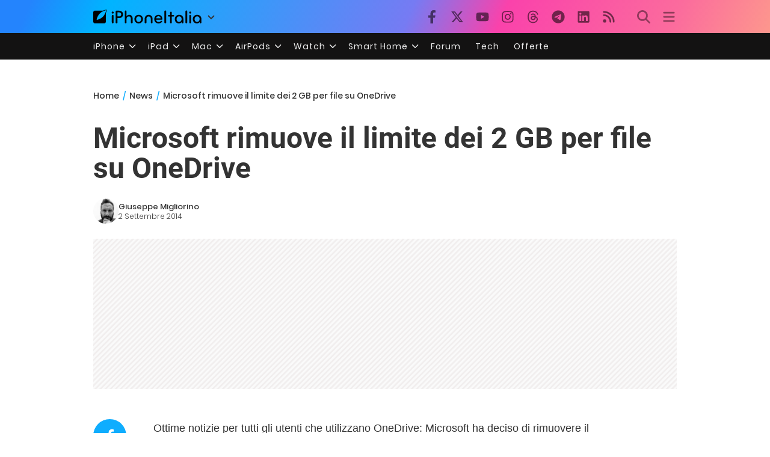

--- FILE ---
content_type: text/html; charset=UTF-8
request_url: https://www.iphoneitalia.com/545461/microsoft-rimuove-il-limite-dei-2-gb-per-file-su-onedrive
body_size: 29738
content:
<!doctype html>
<html lang="it-IT">

<head>
    <meta charset="UTF-8">
    <meta name="viewport" content="width=device-width, initial-scale=1">
    <link rel="profile" href="https://gmpg.org/xfn/11">
    <link rel="apple-touch-icon" sizes="180x180" href="/favicon-apple-touch-icon.png">
    <link rel="icon" type="image/png" sizes="32x32" href="/favicon-32x32.png">
    <link rel="icon" type="image/png" sizes="16x16" href="/favicon-16x16.png">
    <link rel="manifest" href="/favicon-site.webmanifest">
    <link rel="mask-icon" href="/favicon-safari-pinned-tab.svg" color="#00B4FF">
    <link rel="shortcut icon" href="/favicon.ico">

    
<script
  src="https://browser.sentry-cdn.com/7.101.1/bundle.tracing.min.js"
  crossorigin="anonymous"
></script>

<script>
  Sentry.init({
    dsn: "https://7a46500310191e71061598b9983d97f7@o4510573385416704.ingest.de.sentry.io/4510573388496976",

    integrations: [
      new Sentry.BrowserTracing(),
    ],

    tracesSampleRate: 0.2,

    environment: "production",
  });
</script>

<!-- Pre -->
<link rel="preload" href="https://www.iphoneitalia.com/wp-content/themes/spinblog-common-theme/js/dist/theme-bundle.min.js?ver=20260128-0" as="script">
<link rel="preload" href="https://www.iphoneitalia.com/wp-content/themes/spinblog-common-theme/js/dist/config-iphoneita.min.js?ver=6.2.8" as="script">
<link rel="preconnect" href="https://cdn.clickiocdn.com" crossorigin>
<link rel="preconnect" href="https://up.clickiocdn.com" crossorigin>
<link rel="preconnect" href="https://s.clickiocdn.com" crossorigin><!-- End Pre -->

<meta name="msapplication-TileColor" content="#00B4FF">
<!-- <meta name="theme-color" content="#000"> -->
<meta name="facebook-domain-verification" content="fs8bxneuscsojz5jn9cczq1e66gqzh" />

            <meta name="is_review" content="0" />
        <meta name='robots' content='max-image-preview:large' />

	<!-- This site is optimized with the Yoast SEO Premium plugin v20.4 (Yoast SEO v20.4) - https://yoast.com/wordpress/plugins/seo/ -->
	<title>Microsoft rimuove il limite dei 2 GB per file su OneDrive</title>
	<link rel="canonical" href="https://www.iphoneitalia.com/545461/microsoft-rimuove-il-limite-dei-2-gb-per-file-su-onedrive" />
	<meta property="og:locale" content="it_IT" />
	<meta property="og:type" content="article" />
	<meta property="og:title" content="Microsoft rimuove il limite dei 2 GB per file su OneDrive" />
	<meta property="og:description" content="Ottime notizie per tutti gli utenti che utilizzano OneDrive: Microsoft ha deciso di rimuovere il limite dei 2 GB per il caricamento dei singoli file. In questo modo si fa pi&ugrave; agguerrita la concorrenza a DropBox e Google Drive. La scelta di Microsoft permette ora agli utenti di caricare su OneDrive anche file superiori ai [&hellip;]" />
	<meta property="og:url" content="https://www.iphoneitalia.com/545461/microsoft-rimuove-il-limite-dei-2-gb-per-file-su-onedrive" />
	<meta property="og:site_name" content="iPhone Italia" />
	<meta property="article:publisher" content="https://www.facebook.com/iphoneitaliablog/" />
	<meta property="article:published_time" content="2014-09-02T12:28:27+00:00" />
	<meta property="og:image" content="https://static.iphoneitalia.com/wp-content/uploads/2014/09/OneDrive-786x305.jpg" />
	<meta property="og:image:width" content="786" />
	<meta property="og:image:height" content="305" />
	<meta property="og:image:type" content="image/jpeg" />
	<meta name="author" content="Giuseppe Migliorino" />
	<meta name="twitter:card" content="summary_large_image" />
	<meta name="twitter:creator" content="@iPhone_Italia" />
	<meta name="twitter:site" content="@iPhone_Italia" />
	<meta name="twitter:label1" content="Scritto da" />
	<meta name="twitter:data1" content="Giuseppe Migliorino" />
	<meta name="twitter:label2" content="Tempo di lettura stimato" />
	<meta name="twitter:data2" content="2 minuti" />
	<script type="application/ld+json" class="yoast-schema-graph">{"@context":"https://schema.org","@graph":[{"@type":"Article","@id":"https://www.iphoneitalia.com/545461/microsoft-rimuove-il-limite-dei-2-gb-per-file-su-onedrive#article","isPartOf":{"@id":"https://www.iphoneitalia.com/545461/microsoft-rimuove-il-limite-dei-2-gb-per-file-su-onedrive"},"author":{"name":"Giuseppe Migliorino","@id":"https://www.iphoneitalia.com/#/schema/person/d601662826fe701a9a1450aa04e45f5b"},"headline":"Microsoft rimuove il limite dei 2 GB per file su OneDrive","datePublished":"2014-09-02T12:28:27+00:00","dateModified":"2014-09-02T12:28:27+00:00","mainEntityOfPage":{"@id":"https://www.iphoneitalia.com/545461/microsoft-rimuove-il-limite-dei-2-gb-per-file-su-onedrive"},"wordCount":432,"commentCount":1,"publisher":{"@id":"https://www.iphoneitalia.com/#organization"},"image":{"@id":"https://www.iphoneitalia.com/545461/microsoft-rimuove-il-limite-dei-2-gb-per-file-su-onedrive#primaryimage"},"thumbnailUrl":"https://static.iphoneitalia.com/wp-content/uploads/2014/09/OneDrive-786x305.jpg","keywords":["2 gb","apple","Cloud","limite","microsoft","onedrive"],"articleSection":["News"],"inLanguage":"it-IT","potentialAction":[{"@type":"CommentAction","name":"Comment","target":["https://www.iphoneitalia.com/545461/microsoft-rimuove-il-limite-dei-2-gb-per-file-su-onedrive#respond"]}],"copyrightYear":"2014","copyrightHolder":{"@id":"https://www.iphoneitalia.com/#organization"}},{"@type":"WebPage","@id":"https://www.iphoneitalia.com/545461/microsoft-rimuove-il-limite-dei-2-gb-per-file-su-onedrive","url":"https://www.iphoneitalia.com/545461/microsoft-rimuove-il-limite-dei-2-gb-per-file-su-onedrive","name":"Microsoft rimuove il limite dei 2 GB per file su OneDrive","isPartOf":{"@id":"https://www.iphoneitalia.com/#website"},"primaryImageOfPage":{"@id":"https://www.iphoneitalia.com/545461/microsoft-rimuove-il-limite-dei-2-gb-per-file-su-onedrive#primaryimage"},"image":{"@id":"https://www.iphoneitalia.com/545461/microsoft-rimuove-il-limite-dei-2-gb-per-file-su-onedrive#primaryimage"},"thumbnailUrl":"https://static.iphoneitalia.com/wp-content/uploads/2014/09/OneDrive-786x305.jpg","datePublished":"2014-09-02T12:28:27+00:00","dateModified":"2014-09-02T12:28:27+00:00","breadcrumb":{"@id":"https://www.iphoneitalia.com/545461/microsoft-rimuove-il-limite-dei-2-gb-per-file-su-onedrive#breadcrumb"},"inLanguage":"it-IT","potentialAction":[{"@type":"ReadAction","target":["https://www.iphoneitalia.com/545461/microsoft-rimuove-il-limite-dei-2-gb-per-file-su-onedrive"]}]},{"@type":"ImageObject","inLanguage":"it-IT","@id":"https://www.iphoneitalia.com/545461/microsoft-rimuove-il-limite-dei-2-gb-per-file-su-onedrive#primaryimage","url":"https://static.iphoneitalia.com/wp-content/uploads/2014/09/OneDrive-786x305.jpg","contentUrl":"https://static.iphoneitalia.com/wp-content/uploads/2014/09/OneDrive-786x305.jpg","width":786,"height":305},{"@type":"BreadcrumbList","@id":"https://www.iphoneitalia.com/545461/microsoft-rimuove-il-limite-dei-2-gb-per-file-su-onedrive#breadcrumb","itemListElement":[{"@type":"ListItem","position":1,"name":"Home","item":"https://www.iphoneitalia.com/"},{"@type":"ListItem","position":2,"name":"News","item":"https://www.iphoneitalia.com/category/news"},{"@type":"ListItem","position":3,"name":"Microsoft rimuove il limite dei 2 GB per file su OneDrive"}]},{"@type":"WebSite","@id":"https://www.iphoneitalia.com/#website","url":"https://www.iphoneitalia.com/","name":"iPhone Italia","description":"Blog italiano su Apple iPhone 17, iPad e Mac","publisher":{"@id":"https://www.iphoneitalia.com/#organization"},"potentialAction":[{"@type":"SearchAction","target":{"@type":"EntryPoint","urlTemplate":"https://www.iphoneitalia.com/?s={search_term_string}"},"query-input":"required name=search_term_string"}],"inLanguage":"it-IT"},{"@type":"Organization","@id":"https://www.iphoneitalia.com/#organization","name":"Spinblog","url":"https://www.iphoneitalia.com/","logo":{"@type":"ImageObject","inLanguage":"it-IT","@id":"https://www.iphoneitalia.com/#/schema/logo/image/","url":"https://static.iphoneitalia.com/wp-content/uploads/2020/05/Round-Logo-2019.png","contentUrl":"https://static.iphoneitalia.com/wp-content/uploads/2020/05/Round-Logo-2019.png","width":512,"height":512,"caption":"Spinblog"},"image":{"@id":"https://www.iphoneitalia.com/#/schema/logo/image/"},"sameAs":["https://www.facebook.com/iphoneitaliablog/","https://twitter.com/iPhone_Italia","https://www.instagram.com/iphoneitaliaofficial/","https://www.youtube.com/user/iPhoneItalia"]},{"@type":"Person","@id":"https://www.iphoneitalia.com/#/schema/person/d601662826fe701a9a1450aa04e45f5b","name":"Giuseppe Migliorino","image":{"@type":"ImageObject","inLanguage":"it-IT","@id":"https://www.iphoneitalia.com/#/schema/person/image/","url":"https://secure.gravatar.com/avatar/21aae15a12f757814f9485a5119f2fa3?s=96&d=mm&r=x","contentUrl":"https://secure.gravatar.com/avatar/21aae15a12f757814f9485a5119f2fa3?s=96&d=mm&r=x","caption":"Giuseppe Migliorino"},"description":"Tra i veterani di iPhoneItalia, entra a far parte del team nel 2008 e, da allora, ha firmato decine di migliaia di articoli dedicati al mondo Apple e alla tecnologia in generale. Oggi è il Content Manager di iPhoneItalia, coordina le pubblicazioni, definisce la strategia dei contenuti e cura copy e ottimizzazione dei singoli articoli. Si occupa in particolare di news, approfondimenti sull’ecosistema Apple, trend del mercato tech e dinamiche del marketing digitale.","url":"https://www.iphoneitalia.com/author/giuseppe"}]}</script>
	<!-- / Yoast SEO Premium plugin. -->


<link rel='dns-prefetch' href='//www.iphoneitalia.com' />
<link rel="alternate" type="application/rss+xml" title="iPhone Italia &raquo; Feed" href="https://www.iphoneitalia.com/feed" />
<link rel="alternate" type="application/rss+xml" title="iPhone Italia &raquo; Feed dei commenti" href="https://www.iphoneitalia.com/comments/feed" />
<link rel="alternate" type="application/rss+xml" title="iPhone Italia &raquo; Microsoft rimuove il limite dei 2 GB per file su OneDrive Feed dei commenti" href="https://www.iphoneitalia.com/545461/microsoft-rimuove-il-limite-dei-2-gb-per-file-su-onedrive/feed" />
<link rel='stylesheet' id='spinblog-theme-style-css' href='https://www.iphoneitalia.com/wp-content/themes/spinblog-common-theme/style.css?ver=20260128-0'  media='all' />
<link rel='stylesheet' id='aawp-css' href='https://www.iphoneitalia.com/wp-content/plugins/aawp/assets/dist/css/main.css?ver=4.2.8'  media='all' />
<script  defer src='https://www.iphoneitalia.com/wp-includes/js/jquery/jquery.min.js?ver=3.6.4' id='jquery-core-js'></script>
<script  defer src='https://www.iphoneitalia.com/wp-includes/js/jquery/jquery-migrate.min.js?ver=3.4.0' id='jquery-migrate-js'></script>
<link rel="https://api.w.org/" href="https://www.iphoneitalia.com/wp-json/" /><link rel="alternate" type="application/json" href="https://www.iphoneitalia.com/wp-json/wp/v2/posts/545461" /><link rel="EditURI" type="application/rsd+xml" title="RSD" href="https://www.iphoneitalia.com/xmlrpc.php?rsd" />
<link rel="wlwmanifest" type="application/wlwmanifest+xml" href="https://www.iphoneitalia.com/wp-includes/wlwmanifest.xml" />
<meta name="generator" content="WordPress 6.2.8" />
<link rel='shortlink' href='https://www.iphoneitalia.com/?p=545461' />
<link rel="alternate" type="application/json+oembed" href="https://www.iphoneitalia.com/wp-json/oembed/1.0/embed?url=https%3A%2F%2Fwww.iphoneitalia.com%2F545461%2Fmicrosoft-rimuove-il-limite-dei-2-gb-per-file-su-onedrive" />
<link rel="alternate" type="text/xml+oembed" href="https://www.iphoneitalia.com/wp-json/oembed/1.0/embed?url=https%3A%2F%2Fwww.iphoneitalia.com%2F545461%2Fmicrosoft-rimuove-il-limite-dei-2-gb-per-file-su-onedrive&#038;format=xml" />
<style type="text/css">.aawp .aawp-tb__row--highlight{background-color:#256aaf;}.aawp .aawp-tb__row--highlight{color:#256aaf;}.aawp .aawp-tb__row--highlight a{color:#256aaf;}</style>    
<!-- CMP -->

<!-- TCF stub -->
<script type="text/javascript">
!function(){"use strict";var t,e,o=(t=function(t){function e(t){return(e="function"==typeof Symbol&&"symbol"==typeof Symbol.iterator?function(t){return typeof t}:function(t){return t&&"function"==typeof Symbol&&t.constructor===Symbol&&t!==Symbol.prototype?"symbol":typeof t})(t)}t.exports=function(){for(var t,o,n=[],r=window,a=r;a;){try{if(a.frames.__tcfapiLocator){t=a;break}}catch(t){}if(a===r.top)break;a=a.parent}t||(function t(){var e=r.document,o=!!r.frames.__tcfapiLocator;if(!o)if(e.body){var n=e.createElement("iframe");n.style.cssText="display:none",n.name="__tcfapiLocator",e.body.appendChild(n)}else setTimeout(t,5);return!o}(),r.__tcfapi=function(){for(var t=arguments.length,e=new Array(t),r=0;r<t;r++)e[r]=arguments[r];if(!e.length)return n;"setGdprApplies"===e[0]?e.length>3&&2===parseInt(e[1],10)&&"boolean"==typeof e[3]&&(o=e[3],"function"==typeof e[2]&&e[2]("set",!0)):"ping"===e[0]?"function"==typeof e[2]&&e[2]({gdprApplies:o,cmpLoaded:!1,cmpStatus:"stub"}):n.push(e)},r.addEventListener("message",(function(t){var o="string"==typeof t.data,n={};if(o)try{n=JSON.parse(t.data)}catch(t){}else n=t.data;var r="object"===e(n)&&null!==n?n.__tcfapiCall:null;r&&window.__tcfapi(r.command,r.version,(function(e,n){var a={__tcfapiReturn:{returnValue:e,success:n,callId:r.callId}};t&&t.source&&t.source.postMessage&&t.source.postMessage(o?JSON.stringify(a):a,"*")}),r.parameter)}),!1))}},t(e={exports:{}}),e.exports);o()}();
</script>

<!-- Default Consent Mode config -->
<script>
    //<![CDATA[
    window.dataLayer = window.dataLayer || [];
    function gtag(){dataLayer.push(arguments);}
    gtag('consent', 'default', {
        'ad_storage': 'denied',
        'analytics_storage': 'denied',
        'functionality_storage': 'denied',
        'personalization_storage': 'denied',
        'security_storage': 'denied',
        'ad_user_data': 'denied',
        'ad_personalization': 'denied',
        'wait_for_update': 1500
    });
    gtag('set', 'ads_data_redaction', false);
    gtag('set', 'url_passthrough', true);
    (function(){
        const s={adStorage:{storageName:"ad_storage",serialNumber:0},analyticsStorage:{storageName:"analytics_storage",serialNumber:1},functionalityStorage:{storageName:"functionality_storage",serialNumber:2},personalizationStorage:{storageName:"personalization_storage",serialNumber:3},securityStorage:{storageName:"security_storage",serialNumber:4},adUserData:{storageName:"ad_user_data",serialNumber:5},adPersonalization:{storageName:"ad_personalization",serialNumber:6}};let c=localStorage.getItem("__lxG__consent__v2");if(c){c=JSON.parse(c);if(c&&c.cls_val)c=c.cls_val;if(c)c=c.split("|");if(c&&c.length&&typeof c[14]!==undefined){c=c[14].split("").map(e=>e-0);if(c.length){let t={};Object.values(s).sort((e,t)=>e.serialNumber-t.serialNumber).forEach(e=>{t[e.storageName]=c[e.serialNumber]?"granted":"denied"});gtag("consent","update",t)}}}
        if(Math.random() < 0.05) {if (window.dataLayer && (window.dataLayer.some(e => e[0] === 'js' && e[1] instanceof Date) || window.dataLayer.some(e => e['event'] === 'gtm.js' && e['gtm.start'] == true ))) {document.head.appendChild(document.createElement('img')).src = "//clickiocdn.com/utr/gtag/?sid=205463";}}
    })();
    //]]>
</script>

<!-- Clickio Consent Main tag -->
<script async type="text/javascript" src="//clickiocmp.com/t/consent_205463.js"></script>
<!-- End CMP -->

<!-- Google Tag Manager -->
<script>(function(w,d,s,l,i){w[l]=w[l]||[];w[l].push({'gtm.start':
new Date().getTime(),event:'gtm.js'});var f=d.getElementsByTagName(s)[0],
j=d.createElement(s),dl=l!='dataLayer'?'&l='+l:'';j.async=true;j.src=
'https://www.googletagmanager.com/gtm.js?id='+i+dl;f.parentNode.insertBefore(j,f);
})(window,document,'script','dataLayer','GTM-M3J287D');</script>
<!-- End Google Tag Manager --></head>

<body class="post-template-default single single-post postid-545461 single-format-standard aawp-custom no-sidebar">

    
<script>
  (function(){
    const saved = document.cookie.match(/dark_mode=(true|false)/)?.[1];
    const prefersDark = window.matchMedia('(prefers-color-scheme: dark)').matches;
    const isDark = saved !== undefined ? saved === 'true' : prefersDark;
    document.body.classList.toggle('dark-mode', isDark);
  })();
</script>

<!-- Google Tag Manager (noscript) -->
<noscript><iframe src="https://www.googletagmanager.com/ns.html?id=GTM-M3J287D"
height="0" width="0" style="display:none;visibility:hidden"></iframe></noscript>
<!-- End Google Tag Manager (noscript) -->
    <div id="site">

        <header id="header" class="site-header headroom ">

            <nav class="navbar navbar-expand-sm">

                <div class="container">


                    <div id="logo" class="navbar-brand" style="display: flex; align-items: center;">
                        <a title="iPhoneItalia Homepage" href="https://www.iphoneitalia.com" alt="iPhoneItalia Homepage">
                                                            <svg class="logo-svg" xmlns="http://www.w3.org/2000/svg" viewBox="0 0 353 45">
                                <g>
                                    <path d="M212.637,16.932c-7.887,0-13.693,5.99-13.693,13.998c0,7.641,4.828,13.997,13.938,13.997c4.4,0,8.557-1.772,10.881-4.462
                                        c0.428-0.489,0.732-1.039,0.732-1.648c0-1.469-1.1-2.386-2.384-2.386c-0.733,0-1.405,0.429-1.894,0.917
                                        c-2.018,1.895-3.914,2.994-7.092,2.994c-5.072,0-7.947-3.177-8.253-7.396h18.276c1.652,0,2.201-0.977,2.201-1.955
                                        C225.35,23.167,220.338,16.932,212.637,16.932 M220.032,28.301h-15.037c0.55-3.79,3.423-6.785,7.642-6.785
                                        C216.793,21.516,219.543,24.634,220.032,28.301"/>
                                    <path d="M167.707,29.707v12.104c0,1.588,1.283,2.871,2.872,2.871c1.59,0,2.873-1.283,2.873-2.871V29.035
                                        c0-3.852,2.995-6.848,7.03-6.848c4.035,0,7.09,2.996,7.09,6.848v12.775c0,1.588,1.283,2.871,2.873,2.871s2.873-1.283,2.873-2.871
                                        V29.707c0-7.151-5.44-12.775-12.836-12.775C173.086,16.932,167.707,22.556,167.707,29.707"/>
                                    <path d="M162.082,30.93c0-7.703-5.502-13.999-13.998-13.999c-8.497,0-13.998,6.295-13.998,13.999
                                        c0,7.701,5.501,13.998,13.998,13.998C156.58,44.928,162.082,38.631,162.082,30.93 M156.336,30.93c0,4.951-2.873,9.107-8.252,9.107
                                        s-8.252-4.156-8.252-9.107s2.873-9.107,8.252-9.107S156.336,25.979,156.336,30.93"/>
                                    <path d="M128.46,41.811v-12.47c0-7.213-4.034-12.409-11.063-12.409c-4.036,0-7.091,1.834-8.802,5.135V5.929
                                        c0-2.017-1.284-2.934-2.874-2.934c-1.651,0-2.872,1.1-2.872,2.934v35.882c0,1.588,1.161,2.871,2.872,2.871
                                        c1.651,0,2.874-1.283,2.874-2.871V29.646c0-4.155,2.628-7.518,7.212-7.518c4.585,0,6.907,3.178,6.907,7.457v12.227
                                        c0,1.588,1.162,2.871,2.874,2.871C127.421,44.682,128.46,43.338,128.46,41.811"/>
                                    <path d="M78.942,41.688V27.507h4.328c9.291,0,13.875-4.89,13.875-11.92c0-7.029-4.584-12.103-13.875-12.103h-7.2
                                        c-1.835,0-2.996,1.222-2.996,2.995v35.208c0,1.65,1.222,2.994,2.996,2.994C77.782,44.682,78.942,43.338,78.942,41.688
                                    M84.432,8.863c4.522,0,6.846,3.118,6.846,6.724c0,3.607-2.324,6.541-6.846,6.541h-5.489V8.863H84.432z"/>
                                    <path d="M60.06,9.657c0,1.834,1.528,3.363,3.362,3.363c1.833,0,3.362-1.529,3.362-3.363c0-1.833-1.529-3.361-3.362-3.361
                                        C61.588,6.296,60.06,7.824,60.06,9.657 M66.295,41.811V20.049c0-1.589-1.223-2.873-2.873-2.873s-2.873,1.284-2.873,2.873v21.762
                                        c0,1.588,1.161,2.871,2.873,2.871C65.133,44.682,66.295,43.398,66.295,41.811"/>
                                    <path d="M352.712,30.93c0-8.253-5.197-13.999-13.998-13.999c-8.619,0-14.121,6.358-14.121,13.999
                                        c0,7.764,4.951,13.998,13.51,13.998c3.972,0,7.214-1.895,8.925-4.463v1.346c0,1.588,1.1,2.871,2.812,2.871
                                        c1.772,0,2.873-1.283,2.873-2.871V30.93z M346.965,30.93c0,4.768-3.239,9.107-8.312,9.107c-5.44,0-8.313-3.852-8.313-9.107
                                        c0-5.014,3.424-9.107,8.313-9.107S346.965,25.305,346.965,30.93"/>
                                    <path d="M318.861,41.811V20.049c0-1.589-1.221-2.873-2.873-2.873c-1.65,0-2.873,1.284-2.873,2.873v21.762
                                        c0,1.588,1.16,2.871,2.873,2.871C317.7,44.682,318.861,43.398,318.861,41.811 M312.627,9.657c0,1.834,1.527,3.363,3.361,3.363
                                        c1.832,0,3.363-1.529,3.363-3.363c0-1.833-1.531-3.361-3.363-3.361C314.154,6.296,312.627,7.824,312.627,9.657"/>
                                    <path d="M306.38,41.586V5.889c0-1.773-1.161-2.995-2.873-2.995c-1.833,0-2.994,1.345-2.994,2.995v35.697
                                        c0,1.65,1.222,2.996,2.994,2.996C305.219,44.582,306.38,43.236,306.38,41.586"/>
                                    <path d="M294.004,30.93c0-8.253-5.195-13.999-13.998-13.999c-8.618,0-14.12,6.358-14.12,13.999c0,7.764,4.951,13.998,13.51,13.998
                                        c3.972,0,7.212-1.895,8.925-4.463v1.346c0,1.588,1.1,2.871,2.812,2.871c1.772,0,2.872-1.283,2.872-2.871V30.93z M288.258,30.93
                                        c0,4.768-3.239,9.107-8.312,9.107c-5.44,0-8.313-3.852-8.313-9.107c0-5.014,3.424-9.107,8.313-9.107S288.258,25.305,288.258,30.93"
                                        />
                                    <path d="M256.165,41.811V22.433h5.256c1.347,0,2.386-1.039,2.386-2.384c0-1.345-1.039-2.384-2.386-2.384h-5.256V9.657
                                        c0-1.589-1.161-2.872-2.873-2.872c-1.711,0-2.873,1.283-2.873,2.872v8.008h-4.646c-1.344,0-2.383,1.039-2.383,2.384
                                        c0,1.345,1.039,2.384,2.383,2.384h4.646v19.378c0,1.588,1.162,2.871,2.873,2.871C255.004,44.682,256.165,43.398,256.165,41.811"/>
                                    <path d="M237.84,41.586V5.889c0-1.773-1.161-2.995-2.873-2.995c-1.834,0-2.994,1.345-2.994,2.995v35.697
                                        c0,1.65,1.223,2.996,2.994,2.996C236.679,44.582,237.84,43.236,237.84,41.586"/>
                                    <path style="fill-rule:evenodd;clip-rule:evenodd;" d="M43.945,0.009c-1.606-0.115-6.496,0.809-12.004,3.313H5.351
                                        C2.396,3.322,0,5.718,0,8.673v30.559c0,2.955,2.396,5.349,5.351,5.349h30.558c2.955,0,5.35-2.394,5.35-5.349V11.06
                                        C43.345,5.931,44.076,1.515,43.945,0.009z M31.753,22.869c-7.735,7.683-18.304,10.564-20.631,10.513
                                        c-0.091-2.326,2.614-12.942,10.167-20.803c7.733-7.682,18.304-10.564,20.63-10.511C42.011,4.393,39.305,15.01,31.753,22.869z"/>
                                </svg>
                                                    </a>
                        <div class="logo-caret-wrap">
                            <button id="header-menu-toggle" aria-label="Apri menu">
                                <svg width="20" height="20" viewBox="0 0 20 20"><polyline points="5,8 10,13 15,8" fill="none" stroke="#333" stroke-width="2"/></svg>
                            </button>
                            <div id="header-dropdown-menu">
                                <ul class="menu">
                                    <li class="menu-item home">
                                        <a href="https://www.iphoneitalia.com" class="menu-link" title="iPhoneItalia Home">
                                            <svg class="icon sprite home" width="16" height="16"><use href="#home"></use></svg>
                                            Home
                                        </a>
                                    </li>
                                    <li class="menu-item ipad">
                                        <a href="https://ipad.iphoneitalia.com/" class="menu-link" title="Sezione iPad">
                                            <svg class="icon sprite ipad" width="16" height="16"><use href="#ipad"></use></svg>
                                            iPad
                                        </a>
                                    </li>
                                    <li class="menu-item mac">
                                        <a href="https://mac.iphoneitalia.com/" class="menu-link" title="Sezione Mac">
                                            <svg class="icon sprite mac" width="16" height="16"><use href="#mac"></use></svg>
                                            Mac
                                        </a>
                                    </li>
                                    <li class="menu-item forum">
                                        <a href="https://forum.iphoneitalia.com/" class="menu-link" title="iPhoneItalia Forum" target="_blank" rel="noopener noreferrer">
                                            <svg class="icon sprite forum" width="16" height="16"><use href="#forum"></use></svg>
                                            Forum
                                        </a>
                                    </li>
                                </ul>
                            </div>
                        </div>
                    </div><!-- .logo -->

                    
                                        <div id="social-navigation" class="d-none d-lg-block">
                        <ul>
                            <li class="nav-item"><a href="https://www.facebook.com/iphoneitaliablog/" 
                        target="_blank" 
                        title="Facebook" 
                        class="nav-link">
                        <svg class="icon sprite facebook">
                            <use href="#facebook"></use>
                        </svg>
                        </a></li><li class="nav-item"><a href="https://twitter.com/iphone_italia" 
                        target="_blank" 
                        title="Twitter" 
                        class="nav-link">
                        <svg class="icon sprite twitter">
                            <use href="#twitter"></use>
                        </svg>
                        </a></li><li class="nav-item"><a href="https://www.youtube.com/user/iPhoneItalia" 
                        target="_blank" 
                        title="Youtube" 
                        class="nav-link">
                        <svg class="icon sprite youtube">
                            <use href="#youtube"></use>
                        </svg>
                        </a></li><li class="nav-item"><a href="https://www.instagram.com/iphoneitaliaofficial/" 
                        target="_blank" 
                        title="Instagram" 
                        class="nav-link">
                        <svg class="icon sprite instagram">
                            <use href="#instagram"></use>
                        </svg>
                        </a></li><li class="nav-item"><a href="https://www.threads.com/@iphoneitaliaofficial" 
                        target="_blank" 
                        title="Threads" 
                        class="nav-link">
                        <svg class="icon sprite threads">
                            <use href="#threads"></use>
                        </svg>
                        </a></li><li class="nav-item"><a href="https://t.me/iPhoneItaliaTelegram" 
                        target="_blank" 
                        title="Telegram" 
                        class="nav-link">
                        <svg class="icon sprite telegram">
                            <use href="#telegram"></use>
                        </svg>
                        </a></li><li class="nav-item"><a href="https://www.linkedin.com/company/iphoneitalia/" 
                        target="_blank" 
                        title="LinkedIn" 
                        class="nav-link">
                        <svg class="icon sprite linkedin">
                            <use href="#linkedin"></use>
                        </svg>
                        </a></li><li class="nav-item"><a href="https://www.iphoneitalia.com/feed" 
                        target="_blank" 
                        title="RSS" 
                        class="nav-link">
                        <svg class="icon sprite rss">
                            <use href="#rss"></use>
                        </svg>
                        </a></li>                        </ul>
                    </div><!-- #social-navigation desktop -->
                    
                    <div id="tools-navigation" class="ml-sm-0 ml-md-3">
                        <ul>
                            <li class="nav-item float-right float-sm-none">
                                <a href="#" class="nav-link icon search" title="Cerca">
                                    <svg class="icon sprite lens">
                                        <use href="#lens"></use>
                                    </svg>
                                </a>
                            </li>
                            <li class="nav-item float-left float-sm-none mr-0">
                                <a href="#" class="nav-link icon menu" title="Menu">
                                    <svg class="icon sprite menu">
                                        <use href="#menu"></use>
                                    </svg>
                                </a>
                            </li>
                        </ul>
                    </div><!-- #tools-navigation -->

                </div><!-- .container -->

            </nav><!-- .navbar -->

            <div class="secondary-menu-wrap">
                <div id="secondary-menu" class="container"><ul id="menu-menu-orizzontale-top" class="menu"><li id="menu-item-798062" class="menu-item menu-item-type-custom menu-item-object-custom menu-item-has-children menu-item-798062"><a href="#iPhone" class="nav-link">iPhone</a>
<ul class="sub-menu">
	<li id="menu-item-841283" class="menu-item menu-item-type-custom menu-item-object-custom menu-item-841283"><a href="https://www.iphoneitalia.com/841112/iphone-air-e-ora-ufficiale-apple-presenta-il-modello-piu-sottile" class="nav-link">iPhone Air</a></li>
	<li id="menu-item-798064" class="menu-item menu-item-type-custom menu-item-object-custom menu-item-798064"><a title="iPhone 13" href="https://www.iphoneitalia.com/841145/ecco-liphone-17-caratteristiche-prezzi-e-novita-finalmente-promotion" class="nav-link">iPhone 17</a></li>
	<li id="menu-item-798063" class="menu-item menu-item-type-custom menu-item-object-custom menu-item-798063"><a title="iPhone 14" href="https://www.iphoneitalia.com/841122/apple-presenta-iphone-17-pro-e-iphone-17-pro-max-caratteristiche-prezzi-e-tutte-le-novita" class="nav-link">iPhone 17 Pro</a></li>
	<li id="menu-item-798067" class="menu-item menu-item-type-custom menu-item-object-custom menu-item-798067"><a title="iPhone SE" href="https://www.iphoneitalia.com/834575/apple-svela-liphone-16e-caratteristiche-novita-e-prezzi" class="nav-link">iPhone 16e</a></li>
	<li id="menu-item-829740" class="menu-item menu-item-type-post_type menu-item-object-post menu-item-829740"><a href="https://www.iphoneitalia.com/829556/apple-presenta-iphone-16-camera-control-tasto-azione-chip-a18-e-apple-intelligence" class="nav-link">iPhone 16</a></li>
	<li id="menu-item-829744" class="menu-item menu-item-type-post_type menu-item-object-post menu-item-829744"><a href="https://www.iphoneitalia.com/829603/apple-svela-iphone-16-pro-e-iphone-16-pro-max" class="nav-link">iPhone 16 Pro</a></li>
	<li id="menu-item-812588" class="menu-item menu-item-type-custom menu-item-object-custom menu-item-812588"><a title="iPhone 15" href="https://www.iphoneitalia.com/iphone-15" class="nav-link">iPhone 15</a></li>
	<li id="menu-item-800872" class="menu-item menu-item-type-custom menu-item-object-custom menu-item-800872"><a title="iPhone Ricondizionati" href="https://www.iphoneitalia.com/miglior-sito-iphone-ricondizionati" class="nav-link">iPhone Ricondizionati</a></li>
	<li id="menu-item-830809" class="menu-item menu-item-type-post_type menu-item-object-page menu-item-830809"><a href="https://www.iphoneitalia.com/migliori-cover-iphone" class="nav-link">Migliori cover</a></li>
	<li id="menu-item-812872" class="menu-item menu-item-type-custom menu-item-object-custom menu-item-812872"><a title="Cuffie e Auricolari" href="https://iphoneitalia.com/migliori-cuffie-auricolari-bluetooth-per-iphone" class="nav-link">Cuffie e Auricolari</a></li>
	<li id="menu-item-802718" class="menu-item menu-item-type-custom menu-item-object-custom menu-item-802718"><a title="AirTag" href="https://www.iphoneitalia.com/airtag" class="nav-link">AirTag</a></li>
	<li id="menu-item-798072" class="menu-item menu-item-type-custom menu-item-object-custom menu-item-798072"><a title="iOS 15" href="https://www.iphoneitalia.com/829942/apple-rilascia-ufficialmente-ios-18-ecco-le-novita" class="nav-link">iOS 18</a></li>
	<li id="menu-item-809981" class="menu-item menu-item-type-custom menu-item-object-custom menu-item-809981"><a title="iOS 17" href="https://www.iphoneitalia.com/ios-17" class="nav-link">iOS 17</a></li>
	<li id="menu-item-798071" class="menu-item menu-item-type-custom menu-item-object-custom menu-item-798071"><a title="iOS 16" href="https://www.iphoneitalia.com/ios-16" class="nav-link">iOS 16</a></li>
</ul>
</li>
<li id="menu-item-798078" class="menu-item menu-item-type-custom menu-item-object-custom menu-item-has-children menu-item-798078"><a title="iPad" href="#iPad" class="nav-link">iPad</a>
<ul class="sub-menu">
	<li id="menu-item-800057" class="menu-item menu-item-type-custom menu-item-object-custom menu-item-800057"><a title="iPad Air" href="https://ipad.iphoneitalia.com/208848/apple-presenta-ipad-air-m3-e-la-nuova-magic-keyboard" class="nav-link">iPad Air</a></li>
	<li id="menu-item-800058" class="menu-item menu-item-type-custom menu-item-object-custom menu-item-800058"><a title="iPad 10" href="https://ipad.iphoneitalia.com/208855/ecco-il-nuovo-ipad-11-il-tablet-entry-level-di-apple" class="nav-link">iPad 11</a></li>
	<li id="menu-item-800059" class="menu-item menu-item-type-custom menu-item-object-custom menu-item-800059"><a title="iPad Mini" href="https://ipad.iphoneitalia.com/ipad-mini" class="nav-link">iPad Mini</a></li>
	<li id="menu-item-798079" class="menu-item menu-item-type-custom menu-item-object-custom menu-item-798079"><a title="iPad Pro" href="https://www.iphoneitalia.com/ipad-pro-2022" class="nav-link">iPad Pro</a></li>
	<li id="menu-item-800068" class="menu-item menu-item-type-custom menu-item-object-custom menu-item-800068"><a title="iPadOS 16" href="https://ipad.iphoneitalia.com/208681/ecco-ipados-18-ora-disponibile-ufficialmente" class="nav-link">iPadOS 18</a></li>
	<li id="menu-item-810305" class="menu-item menu-item-type-custom menu-item-object-custom menu-item-810305"><a title="iPadOS 17" href="https://ipad.iphoneitalia.com/ipados-17" class="nav-link">iPadOS 17</a></li>
	<li id="menu-item-803835" class="menu-item menu-item-type-custom menu-item-object-custom menu-item-803835"><a title="Apple Pencil" href="https://ipad.iphoneitalia.com/apple-pencil" class="nav-link">Apple Pencil</a></li>
</ul>
</li>
<li id="menu-item-798086" class="menu-item menu-item-type-custom menu-item-object-custom menu-item-has-children menu-item-798086"><a title="Mac" href="#Mac" class="nav-link">Mac</a>
<ul class="sub-menu">
	<li id="menu-item-800060" class="menu-item menu-item-type-custom menu-item-object-custom menu-item-800060"><a title="MacBook Air" href="https://mac.iphoneitalia.com/123806/apple-annuncia-il-nuovo-macbook-air-m4" class="nav-link">MacBook Air</a></li>
	<li id="menu-item-800061" class="menu-item menu-item-type-custom menu-item-object-custom menu-item-800061"><a title="MacBook Pro" href="https://mac.iphoneitalia.com/123393/apple-presenta-i-nuovi-macbook-pro-con-chip-m4-m4-pro-ed-m4-max" class="nav-link">MacBook Pro</a></li>
	<li id="menu-item-800062" class="menu-item menu-item-type-custom menu-item-object-custom menu-item-800062"><a title="iMac" href="https://mac.iphoneitalia.com/123308/apple-presenta-il-nuovo-imac-con-processore-m4" class="nav-link">iMac</a></li>
	<li id="menu-item-800064" class="menu-item menu-item-type-custom menu-item-object-custom menu-item-800064"><a title="Mac mini" href="https://mac.iphoneitalia.com/123338/apple-presenta-il-nuovo-mac-mini-m4-ecco-tutte-le-novita" class="nav-link">Mac mini</a></li>
	<li id="menu-item-800063" class="menu-item menu-item-type-custom menu-item-object-custom menu-item-800063"><a title="Mac Studio" href="https://mac.iphoneitalia.com/123802/apple-presenta-il-nuovo-mac-studio-a-scelta-tra-m4-max-o-m3-ultra" class="nav-link">Mac Studio</a></li>
	<li id="menu-item-809959" class="menu-item menu-item-type-custom menu-item-object-custom menu-item-809959"><a title="Mac Pro" href="https://mac.iphoneitalia.com/mac-pro" class="nav-link">Mac Pro</a></li>
	<li id="menu-item-800067" class="menu-item menu-item-type-custom menu-item-object-custom menu-item-800067"><a title="macOS Ventura" href="https://mac.iphoneitalia.com/123119/apple-rilascia-macos-sequoia" class="nav-link">macOS Sequoia</a></li>
	<li id="menu-item-810306" class="menu-item menu-item-type-custom menu-item-object-custom menu-item-810306"><a title="macOS Sonoma" href="https://mac.iphoneitalia.com/macos-sonoma" class="nav-link">macOS Sonoma</a></li>
	<li id="menu-item-802719" class="menu-item menu-item-type-custom menu-item-object-custom menu-item-802719"><a title="Studio Display" href="https://mac.iphoneitalia.com/studio-display" class="nav-link">Studio Display</a></li>
	<li id="menu-item-802720" class="menu-item menu-item-type-custom menu-item-object-custom menu-item-802720"><a title="Pro Display XDR" href="https://mac.iphoneitalia.com/pro-display-xdr" class="nav-link">Pro Display XDR</a></li>
</ul>
</li>
<li id="menu-item-800069" class="menu-item menu-item-type-custom menu-item-object-custom menu-item-has-children menu-item-800069"><a title="AirPods" href="#AirPods" class="nav-link">AirPods</a>
<ul class="sub-menu">
	<li id="menu-item-800070" class="menu-item menu-item-type-custom menu-item-object-custom menu-item-800070"><a title="AirPods" href="https://www.iphoneitalia.com/829566/apple-svela-gli-airpods-4-ecco-tutte-le-novita" class="nav-link">AirPods</a></li>
	<li id="menu-item-800072" class="menu-item menu-item-type-custom menu-item-object-custom menu-item-800072"><a title="AirPods Pro" href="https://www.iphoneitalia.com/841123/apple-presenta-le-airpods-pro-3" class="nav-link">AirPods Pro</a></li>
	<li id="menu-item-800071" class="menu-item menu-item-type-custom menu-item-object-custom menu-item-800071"><a title="AirPods Max" href="https://www.iphoneitalia.com/airpods-max" class="nav-link">AirPods Max</a></li>
</ul>
</li>
<li id="menu-item-798080" class="menu-item menu-item-type-custom menu-item-object-custom menu-item-has-children menu-item-798080"><a title="Watch" href="#Watch" class="nav-link">Watch</a>
<ul class="sub-menu">
	<li id="menu-item-798081" class="menu-item menu-item-type-custom menu-item-object-custom menu-item-798081"><a title="Apple Watch Ultra" href="https://www.iphoneitalia.com/841124/apple-presenta-i-nuovi-apple-watch-series-11-apple-watch-se-3-ed-apple-watch-ultra-3" class="nav-link">Apple Watch Ultra 3</a></li>
	<li id="menu-item-798082" class="menu-item menu-item-type-custom menu-item-object-custom menu-item-798082"><a title="Apple Watch Series 8" href="https://www.iphoneitalia.com/841124/apple-presenta-i-nuovi-apple-watch-series-11-apple-watch-se-3-ed-apple-watch-ultra-3" class="nav-link">Apple Watch Series 11</a></li>
	<li id="menu-item-800056" class="menu-item menu-item-type-custom menu-item-object-custom menu-item-800056"><a title="Apple Watch SE" href="https://www.iphoneitalia.com/841124/apple-presenta-i-nuovi-apple-watch-series-11-apple-watch-se-3-ed-apple-watch-ultra-3" class="nav-link">Apple Watch SE 3</a></li>
	<li id="menu-item-829741" class="menu-item menu-item-type-post_type menu-item-object-post menu-item-829741"><a href="https://www.iphoneitalia.com/829537/apple-presenta-apple-watch-series-10" class="nav-link">Apple Watch Series 10</a></li>
	<li id="menu-item-813656" class="menu-item menu-item-type-custom menu-item-object-custom menu-item-813656"><a title="Apple Watch Series 9" href="https://www.iphoneitalia.com/apple-watch-series-9" class="nav-link">Apple Watch Series 9</a></li>
	<li id="menu-item-830811" class="menu-item menu-item-type-custom menu-item-object-custom menu-item-830811"><a href="https://www.iphoneitalia.com/migliori-cinturini-apple-watch" class="nav-link">Migliori cinturini</a></li>
	<li id="menu-item-800065" class="menu-item menu-item-type-custom menu-item-object-custom menu-item-800065"><a title="watchOS 9" href="https://www.iphoneitalia.com/829964/apple-rilascia-ufficialmente-watchos-11-ecco-le-novita" class="nav-link">watchOS 11</a></li>
	<li id="menu-item-800066" class="menu-item menu-item-type-custom menu-item-object-custom menu-item-800066"><a title="watchOS 10" href="https://www.iphoneitalia.com/watchos-10" class="nav-link">watchOS 10</a></li>
</ul>
</li>
<li id="menu-item-803079" class="menu-item menu-item-type-custom menu-item-object-custom menu-item-has-children menu-item-803079"><a title="Smart Home" href="#SmartHome" class="nav-link">Smart Home</a>
<ul class="sub-menu">
	<li id="menu-item-803080" class="menu-item menu-item-type-custom menu-item-object-custom menu-item-803080"><a title="Apple TV 4K" href="https://www.iphoneitalia.com/apple-tv-4k" class="nav-link">Apple TV 4K</a></li>
	<li id="menu-item-803083" class="menu-item menu-item-type-custom menu-item-object-custom menu-item-803083"><a title="tvOS 16" href="https://www.iphoneitalia.com/829985/apple-rilascia-ufficialmente-tvos-18-ecco-le-novita" class="nav-link">tvOS 18</a></li>
	<li id="menu-item-803198" class="menu-item menu-item-type-custom menu-item-object-custom menu-item-803198"><a title="HomePod" href="https://www.iphoneitalia.com/homepod" class="nav-link">HomePod</a></li>
	<li id="menu-item-803082" class="menu-item menu-item-type-custom menu-item-object-custom menu-item-803082"><a title="HomePod mini" href="https://www.iphoneitalia.com/homepod-mini" class="nav-link">HomePod mini</a></li>
	<li id="menu-item-803081" class="menu-item menu-item-type-custom menu-item-object-custom menu-item-803081"><a title="Accessori Smart Home" href="https://www.iphoneitalia.com/accessori-smart-home" class="nav-link">Accessori Smart Home</a></li>
</ul>
</li>
<li id="menu-item-798074" class="menu-item menu-item-type-custom menu-item-object-custom menu-item-798074"><a title="Forum" target="_blank" rel="noopener" href="https://forum.iphoneitalia.com" class="nav-link">Forum</a></li>
<li id="menu-item-798077" class="menu-item menu-item-type-custom menu-item-object-custom menu-item-798077"><a title="Tech" href="https://www.iphoneitalia.com/category/tecnologia" class="nav-link">Tech</a></li>
<li id="menu-item-798076" class="menu-item menu-item-type-custom menu-item-object-custom menu-item-798076"><a title="Offerte" href="https://www.iphoneitalia.com/category/offerte" class="nav-link">Offerte</a></li>
</ul></div>            </div><!-- #secondary-menu-wrap -->

        </header><!-- #header -->

        
        <div id="main" class="site-main">

            
            <div class="container">

            

    <div id="single" class="main-content full-width" data-loadmore-page="1" data-loadmore-singlepost="true"
         data-loadmore-tmpl="content-single" data-loadmore-limit="1">
        
<article id="post-545461" class="active post-545461 post type-post status-publish format-standard has-post-thumbnail hentry category-news tag-2-gb tag-apple tag-cloud tag-limite tag-microsoft tag-onedrive"         data-post-url="https://www.iphoneitalia.com/545461/microsoft-rimuove-il-limite-dei-2-gb-per-file-su-onedrive">

    	
    <header class="entry-header">

        <nav id="breadcrumbs"><a href="https://www.iphoneitalia.com">Home</a> <span class="slashbar">/</span> <a href="https://www.iphoneitalia.com/category/news">News</a> <span class="slashbar">/</span> <span>Microsoft rimuove il limite dei 2 GB per file su OneDrive</span></nav>
        <h1 class="entry-title">Microsoft rimuove il limite dei 2 GB per file su OneDrive</h1>

        
        <div class="entry-meta">
            <div class="author-block"><a href="https://www.iphoneitalia.com/author/giuseppe" 
                          class="avatar" style="background-image: url('https://secure.gravatar.com/avatar/21aae15a12f757814f9485a5119f2fa3?s=96&d=mm&r=x')" 
                          title="Giuseppe Migliorino"></a><div class="author-text"><span class="author">
                  <a href="https://www.iphoneitalia.com/author/giuseppe"
                  class="url fn n"
                  title="Giuseppe Migliorino"
                  rel="author">Giuseppe Migliorino</a></span><span class="posted-on"><time datetime="2014-09-02T14:28:27+02:00">2 Settembre 2014</time></span></div><!-- .author-text --></div><!-- .author-block -->                    </div><!-- .entry-meta -->

	</header><!-- .entry-header -->

  

<div id="addendoContainer_9001_970x250" class="text-center mb-5 adbox ad_970x250 ad_bg"></div>
  
	<div class="entry-content">

        <div class="inner-container">
            <p>Ottime notizie per tutti gli utenti che utilizzano OneDrive: Microsoft ha deciso di rimuovere il limite dei 2 GB per il caricamento dei singoli file. In questo modo si fa pi&ugrave; agguerrita la concorrenza a DropBox e Google Drive.</p><p><img fetchpriority="high" decoding="async" class="alignnone size-large wp-image-545462" alt="OneDrive-786x305" src="https://static.iphoneitalia.com/wp-content/uploads/2014/09/OneDrive-786x305-614x238.jpg" width="614" height="238" srcset="https://static.iphoneitalia.com/wp-content/uploads/2014/09/OneDrive-786x305-614x238.jpg 614w, https://static.iphoneitalia.com/wp-content/uploads/2014/09/OneDrive-786x305.jpg 786w" sizes="(max-width: 614px) 100vw, 614px"><div id="addendoContainer_Video" class="text-center mt-4 mb-4 ad-space"></div>
<div id="addendoContainer_9022_1_MultiSize" class="text-center mt-4 mb-4 adbox ad_horizontal_article ad-space ad_bg"></div></p><p><!--more--></p><p>La scelta di Microsoft permette ora agli utenti di <strong>caricare su OneDrive anche file superiori ai 2 GB</strong>, cosa prima non possibile. Al momento questa novit&agrave; sembra essere disponibile solo per un numero limitato di utenti, ma nei prossimi giorni il limite sar&agrave; tolto anche per tutti gli altri.</p><p>La novit&agrave; &egrave; stata confermata anche da un portavoce di Microsoft, il quale ha ribadito come l&rsquo;azienda voglia puntare molto su OneDrive ed offrire agli utenti un servizio sempre migliore.</p><p><a class="artcta" target="blank" href="https://go.skimresources.com?id=94517X1548944&amp;xs=1&amp;url=https%3A%2F%2Fapps.apple.com%2Fit%2Fapp%2Fid477537958">VEDI SU APP STORE</a></p>

<p>Ricordiamo che&nbsp;<strong>OneDrive</strong>&nbsp;consente di memorizzare file, foto, video e documenti sul cloud, in modo da potervi accedere da qualsiasi dispositivo connesso ad internet.<div id="addendoContainer_9022_2_MultiSize" class="text-center mt-4 mb-4 adbox ad_horizontal_article ad-space ad_bg"></div></p><p>Il servizio offre diverse funzioni, come la possibilit&agrave; di visualizzare in modo veloce i video e condividerli con altri utenti. Microsoft ha anche introdotto nuovi modi per far guadagnare pi&ugrave; spazio gratuito agli utenti: oltre ai 7GB disponibili all&rsquo;iscrizione, OneDrive consente di aggiungere fino a 5GB invitando nuovi amici ad iscriversi al servizio. Se poi si utilizza la funzione di backup della fotocamera di iPhone e iPad, verranno regalati altri 3GB solo per questo scopo.</p><p>Ecco di seguito i tre annunci di&nbsp;<strong>Microsoft:</strong></p><ul>
<li>Attualmente, il piano gratuito di OneDrive offre 7GB di archiviazione. Lo storage &egrave; accessibile dalle app di OneDrive su iOS e Windows o sul web e, come DropBox e iCloud Drive, pu&ograve; archiviare file di tutti i tipi. Questi 7GB diventeranno ora 15GB.</li>
<li>Office 365: il servizio passa da 2GB di archiviazione a 1TB di spazio per ogni utente. Il costo rimane di 7$ al mese per uso individuale e 10$ per un uso familiare, fino a 5 persone.</li>
<li>Per gli utenti che non vogliono iscriversi a Office 365 a questi prezzi, &egrave; possibile ottenere spazio aggiuntivo su OneDrive con tagli da 100GB o 200GB. 100GB viene 2$ al mese, mentre serviranno 4$ al mese per 200GB in pi&ugrave;.</li>
</ul><p>Per gli attuali utenti del servizio, i nuovi prezzi sono disponibili gi&ugrave; da ora e rappresentano un importante tentativo da parte di Microsoft per affrontare la competizione di iCloud Drive, che proietta Apple nel mercato di&nbsp;<strong>OneDrive</strong>&nbsp;e&nbsp;<strong>Dropbox.</strong>&nbsp;Pur offrendo solo&nbsp;<strong>5GB</strong>&nbsp;con il piano gratuito, &egrave; possibile ottenere&nbsp;<strong>20GB aggiuntivi su iCloud Drive con soli 0,99$</strong>. Naturalmente quest&rsquo;ultimo rappresenta un&rsquo;ottima soluzione per coloro che possiedono diversi dispositivi Apple.</p><p>Il tutto pu&ograve; essere gestito da Pc e Mac tramite&nbsp;<a href="https://www.onedrive.com/" target="_blank">sito ufficiale</a>, o da iPhone e iPad direttamente dall&rsquo;<a href="https://go.skimresources.com?id=94517X1548944&amp;xs=1&amp;url=https%3A%2F%2Fitunes.apple.com%2Fit%2Fapp%2Fonedrive-in-precedenza-chiamato%2Fid477537958&amp;xcust=autolink" target="_blank">app gratuita</a>.<div id="addendoContainer_9022_3_MultiSize" class="text-center mt-4 mb-4 adbox ad_horizontal_article ad-space ad_bg"></div></p><p><a href="http://thenextweb.com/microsoft/2014/09/01/microsoft-starts-increasing-onedrives-file-size-limit-2gb-unspecified-maximum/" target="_blank">[via]</a></p><div class="aawp">

            
            
<div class="offer-box row" data-aawp-product-asin="B0FQGF73WS" data-aawp-product-id="210829" data-aawp-tracking-id="ipit-ctx-pb-21" data-aawp-product-title="Apple iPhone 17 Pro 256 GB  display 6,3  ProMotion fino a 120Hz chip A19 Pro autonomia senza precedenti sistema di fotocamere Pro Fusion con fotocamera frontale Center Stage  Argento">
    <div class="image-box v-align-middle">
          <a href="https://www.amazon.it/dp/B0FQGF73WS?tag=ipit-ctx-pb-21&amp;linkCode=ogi&amp;th=1&amp;psc=1" title="Apple iPhone 17 Pro 256 GB: display 6,3', ProMotion fino a 120Hz, chip A19 Pro, autonomia senza..." rel="sponsored" target="_blank" class="product-image">
              <img loading="lazy" src="https://m.media-amazon.com/images/I/31jsvh1Xi7L._SS200.jpg" alt="Apple iPhone 17 Pro 256 GB: display 6,3', ProMotion fino a 120Hz, chip A19 Pro, autonomia senza...">
          </a>
          <div class="store-logo">
            <img loading="lazy" src="https://www.iphoneitalia.com/wp-content/themes/spinblog-common-theme/images/offers/amazon-logo.png" alt="Amazon Logo" class="amazon-logo">
          </div>
    </div>
    <div class="product-content">
        <div class="offer-time"></div>
        <h2 class="product-title">
            <a href="https://www.amazon.it/dp/B0FQGF73WS?tag=ipit-ctx-pb-21&amp;linkCode=ogi&amp;th=1&amp;psc=1" title="Apple iPhone 17 Pro 256 GB: display 6,3" promotion fino a chip a19 pro autonomia senza... rel="sponsored" target="_blank">
                Apple iPhone 17 Pro 256 GB: display 6,3", ProMotion fino a 120Hz, chip A19 Pro, autonomia senza...            </a>
        </h2>
        <div class="offer-tags">
                                                <div class="product-reduction">&minus;4%</div>
                                    </div>
    </div>
    <div class="cta-box v-align-middle">
        <div class="price-wrap">
                                                <div class="product-reduction">&minus;4%</div>
                                            <div class="prices">
                                                <span class="product-price-strike">1.339,00</span>
                                                          <span class="product-price"><strong>1.279,00 &euro;</strong></span>
                            </div>
            </div>
            <a href="https://www.amazon.it/dp/B0FQGF73WS?tag=ipit-ctx-pb-21&amp;linkCode=ogi&amp;th=1&amp;psc=1" title="Apple iPhone 17 Pro 256 GB: display 6,3', ProMotion fino a 120Hz, chip A19 Pro, autonomia senza..." rel="sponsored" target="_blank" class="product-btn amazon">
                <span class="label">Vedi offerta</span>
                <span class="icon"></span>
            </a>
    </div>
</div>
            
            
<div class="offer-box row" data-aawp-product-asin="B0DXR1RW8Z" data-aawp-product-id="212375" data-aawp-tracking-id="ipit-ctx-pb-21" data-aawp-product-title="Apple iPhone 16e 128 GB  progettato per Apple Intelligence con chip A18 un&rsquo;autonomia grandiosa fotocamera Fusion da 48MP e display Super Retina XDR 6,1    Nero">
    <div class="image-box v-align-middle">
          <a href="https://www.amazon.it/dp/B0DXR1RW8Z?tag=ipit-ctx-pb-21&amp;linkCode=ogi&amp;th=1&amp;psc=1" title="Apple iPhone 16e 128 GB: progettato per Apple Intelligence, con chip A18, un&rsquo;autonomia grandiosa,..." rel="sponsored" target="_blank" class="product-image">
              <img loading="lazy" src="https://m.media-amazon.com/images/I/31lEbPXi0+L._SS200.jpg" alt="Apple iPhone 16e 128 GB: progettato per Apple Intelligence, con chip A18, un&rsquo;autonomia grandiosa,...">
          </a>
          <div class="store-logo">
            <img loading="lazy" src="https://www.iphoneitalia.com/wp-content/themes/spinblog-common-theme/images/offers/amazon-logo.png" alt="Amazon Logo" class="amazon-logo">
          </div>
    </div>
    <div class="product-content">
        <div class="offer-time"></div>
        <h2 class="product-title">
            <a href="https://www.amazon.it/dp/B0DXR1RW8Z?tag=ipit-ctx-pb-21&amp;linkCode=ogi&amp;th=1&amp;psc=1" title="Apple iPhone 16e 128 GB: progettato per Apple Intelligence, con chip A18, un&rsquo;autonomia grandiosa,..." rel="sponsored" target="_blank">
                Apple iPhone 16e 128 GB: progettato per Apple Intelligence, con chip A18, un&rsquo;autonomia grandiosa,...            </a>
        </h2>
        <div class="offer-tags">
                                                <div class="product-reduction">&minus;18%</div>
                                    </div>
    </div>
    <div class="cta-box v-align-middle">
        <div class="price-wrap">
                                                <div class="product-reduction">&minus;18%</div>
                                            <div class="prices">
                                                <span class="product-price-strike">729,00</span>
                                                          <span class="product-price"><strong>599,00 &euro;</strong></span>
                            </div>
            </div>
            <a href="https://www.amazon.it/dp/B0DXR1RW8Z?tag=ipit-ctx-pb-21&amp;linkCode=ogi&amp;th=1&amp;psc=1" title="Apple iPhone 16e 128 GB: progettato per Apple Intelligence, con chip A18, un&rsquo;autonomia grandiosa,..." rel="sponsored" target="_blank" class="product-btn amazon">
                <span class="label">Vedi offerta</span>
                <span class="icon"></span>
            </a>
    </div>
</div>
            
            
<div class="offer-box row" data-aawp-product-asin="B0CHWV5HTM" data-aawp-product-id="209539" data-aawp-tracking-id="ipit-ctx-pb-21" data-aawp-product-title="Apple iPhone 15  128 GB  - nero">
    <div class="image-box v-align-middle">
          <a href="https://www.amazon.it/dp/B0CHWV5HTM?tag=ipit-ctx-pb-21&amp;linkCode=ogi&amp;th=1&amp;psc=1" title="Apple iPhone 15 (128 GB) - nero" rel="sponsored" target="_blank" class="product-image">
              <img loading="lazy" src="https://m.media-amazon.com/images/I/31jlnEYZNlL._SS200.jpg" alt="Apple iPhone 15 (128 GB) - nero">
          </a>
          <div class="store-logo">
            <img loading="lazy" src="https://www.iphoneitalia.com/wp-content/themes/spinblog-common-theme/images/offers/amazon-logo.png" alt="Amazon Logo" class="amazon-logo">
          </div>
    </div>
    <div class="product-content">
        <div class="offer-time"></div>
        <h2 class="product-title">
            <a href="https://www.amazon.it/dp/B0CHWV5HTM?tag=ipit-ctx-pb-21&amp;linkCode=ogi&amp;th=1&amp;psc=1" title="Apple iPhone 15 (128 GB) - nero" rel="sponsored" target="_blank">
                Apple iPhone 15 (128 GB) - nero            </a>
        </h2>
        <div class="offer-tags">
                                                <div class="product-reduction">&minus;21%</div>
                                    </div>
    </div>
    <div class="cta-box v-align-middle">
        <div class="price-wrap">
                                                <div class="product-reduction">&minus;21%</div>
                                            <div class="prices">
                                                <span class="product-price-strike">719,00</span>
                                                          <span class="product-price"><strong>569,00 &euro;</strong></span>
                            </div>
            </div>
            <a href="https://www.amazon.it/dp/B0CHWV5HTM?tag=ipit-ctx-pb-21&amp;linkCode=ogi&amp;th=1&amp;psc=1" title="Apple iPhone 15 (128 GB) - nero" rel="sponsored" target="_blank" class="product-btn amazon">
                <span class="label">Vedi offerta</span>
                <span class="icon"></span>
            </a>
    </div>
</div>
    
</div><span style="font-size: 12px; text-align: center; width: 100%; display: block;">In qualit&agrave; di Affiliato Amazon, iPhoneItalia riceve un guadagno dagli acquisti idonei.</span>

            
            <div id="article-widget-area"><a class="artcta amazon" title="Offerte Amazon di oggi" href="https://www.iphoneitalia.com/836164/migliori-offerte-del-giorno"  rel="noopener"><span class="text">Offerte Amazon di oggi</span><svg class="icon sprite amazon"><use href="#amazon"></use></svg></a></div>
                    </div><!-- .inner-container -->

                    <div class="social-sharing vertical d-none d-md-block">
                <div class="socialshare_links width_columns_1">
                <ul class="socialshare_links_list">
                <li class="socialshare_item">
                    <a href="https://www.facebook.com/sharer/sharer.php?u=https%3A%2F%2Fwww.iphoneitalia.com%2F545461%2Fmicrosoft-rimuove-il-limite-dei-2-gb-per-file-su-onedrive" title="Condividi articolo su Facebook" target="_blank" rel="nofollow" class="sociallink">
                    <svg class="icon sprite facebook"><use href="#facebook"></use></svg>
                    <span class="social_label">Facebook</span>
                    </a>
                </li>
                <li class="socialshare_item">
                    <a href="https://twitter.com/intent/tweet?text=Microsoft%20rimuove%20il%20limite%20dei%202%20GB%20per%20file%20su%20OneDrive&url=https%3A%2F%2Fwww.iphoneitalia.com%2F545461%2Fmicrosoft-rimuove-il-limite-dei-2-gb-per-file-su-onedrive" title="Condividi articolo su X (Twitter)" target="_blank" rel="nofollow" class="sociallink">
                    <svg class="icon sprite twitter"><use href="#twitter"></use></svg>
                    <span class="social_label">X (Twitter)</span>
                    </a>
                </li>
                <li class="socialshare_item">
                    <a href="https://www.linkedin.com/shareArticle?mini=true&url=https%3A%2F%2Fwww.iphoneitalia.com%2F545461%2Fmicrosoft-rimuove-il-limite-dei-2-gb-per-file-su-onedrive" title="Condividi articolo su Linkedin"  target="_blank" rel="nofollow" class="sociallink">
                    <svg class="icon sprite linkedin"><use href="#linkedin"></use></svg>
                    <span class="social_label">Linkedin</span>
                    </a>
                </li>
                <li class="socialshare_item">
                    <a href="https://t.me/share/url?url=https%3A%2F%2Fwww.iphoneitalia.com%2F545461%2Fmicrosoft-rimuove-il-limite-dei-2-gb-per-file-su-onedrive&title=Microsoft%20rimuove%20il%20limite%20dei%202%20GB%20per%20file%20su%20OneDrive" title="Condividi articolo su Telegram" target="_blank" rel="nofollow" class="sociallink">
                    <svg class="icon sprite telegram"><use href="#telegram"></use></svg>
                    <span class="social_label">Telegram</span>
                    </a>
                </li>
                <li class="socialshare_item">
                    <a href="https://wa.me/?text=Microsoft%20rimuove%20il%20limite%20dei%202%20GB%20per%20file%20su%20OneDrive%20https%3A%2F%2Fwww.iphoneitalia.com%2F545461%2Fmicrosoft-rimuove-il-limite-dei-2-gb-per-file-su-onedrive" title="Condividi articolo su WhatsApp" target="_blank" rel="nofollow" class="sociallink">
                    <svg class="icon sprite whatsapp"><use href="#whatsapp"></use></svg>
                    <span class="social_label">WhatsApp</span>
                    </a>
                </li>
                </ul>
            </div><button class="clipboard" data-clipboard-url="https://www.iphoneitalia.com/545461/microsoft-rimuove-il-limite-dei-2-gb-per-file-su-onedrive" title="Copia URL articolo">
            <svg class="icon sprite copy"><use href="#copy"></use></svg>
            <span class="tooltip-copy-url" data-tooltip="Copiato" data-flow="down"></span>
            </button>            </div><!-- .social-sharing .vertical -->
        
        
	</div><!-- .entry-content -->

	<footer class="entry-footer">

        <div class="inner-container">
            
            <div id="disqus_trigger"
                data-url="https://www.iphoneitalia.com/545461/microsoft-rimuove-il-limite-dei-2-gb-per-file-su-onedrive"
                data-id="545461"
                data-title="Microsoft rimuove il limite dei 2 GB per file su OneDrive"
                data-shortname="iphoneitalia-com">
            </div>

                

                                
        </div><!-- .inner-container -->

        
        
            <div class="grid-offers-widget widget_block">
    <div class="live-offers-widget default" >
        
    <div class="offers-header vw-header">
        <span class="offers-title">Ultime offerte del giorno</span>
        <a href="https://www.iphoneitalia.com/836164/migliori-offerte-del-giorno#autorefresh-note" 
        alt="Offerte del giorno" 
        title="Le migliori Offerte del giorno" 
        class="offers-button">Vedi tutte</a>
    </div>
        <div class="dot-pagination live-offers-dot-pagination" data-item-selector=".vw-box">
        <div id="live-offers-vertical-container" class="vw-container carousel snap">
              <div class="offer-box vertical vw-box" id="7" data-store="amazon">
      <div class="image-box">
          <a href="https://www.amazon.it/music/unlimited?aref=%5B%5BCS_MADS_TOKEN%5D%5D&#038;aaxitk=df262ba20f49dafde5448b07dd73ec00&#038;pf_rd_r=Q69KM54899SHQ3WEVA2C&#038;pf_rd_p=9d14a669-1f06-4859-acb8-16c3e32d6ae0&#038;pd_rd_r=77e50775-0920-4925-a39f-7b60039716e8&#038;pd_rd_w=elRfM&#038;pd_rd_wg=P2EQo&#038;linkCode=ll2&#038;tag=ipit-off-sticky-21&#038;linkId=e77da147baf39f60652dcb4ad285b485&#038;language=it_IT&#038;ref_=as_li_ss_tl" title="Amazon Music Unlimited gratis 3 mesi" target="_blank" class="product-image" rel="sponsored">
              <img loading="lazy" src="https://static.iphoneitalia.com/wp-content/uploads/2025/06/Offerta-Amazon-Music-Prime.jpg" alt="Amazon Music Unlimited gratis 3 mesi" />
          </a>
          <div class="tag product-reduction">-100%</div>
      </div>
      <div class="product-content">
          <div class="offer-time">In evidenza</div>
          <h2 class="product-title">
              <a href="https://www.amazon.it/music/unlimited?aref=%5B%5BCS_MADS_TOKEN%5D%5D&#038;aaxitk=df262ba20f49dafde5448b07dd73ec00&#038;pf_rd_r=Q69KM54899SHQ3WEVA2C&#038;pf_rd_p=9d14a669-1f06-4859-acb8-16c3e32d6ae0&#038;pd_rd_r=77e50775-0920-4925-a39f-7b60039716e8&#038;pd_rd_w=elRfM&#038;pd_rd_wg=P2EQo&#038;linkCode=ll2&#038;tag=ipit-off-sticky-21&#038;linkId=e77da147baf39f60652dcb4ad285b485&#038;language=it_IT&#038;ref_=as_li_ss_tl" title="Amazon Music Unlimited gratis 3 mesi" target="_blank" rel="sponsored">Amazon Music Unlimited gratis 3 mesi</a>
          </h2>
      </div>
      <div class="price-wrap">
          <div class="prices"><span class="product-price-strike">10,99 €</span></div>
      </div>
      <a href="https://www.amazon.it/music/unlimited?aref=%5B%5BCS_MADS_TOKEN%5D%5D&#038;aaxitk=df262ba20f49dafde5448b07dd73ec00&#038;pf_rd_r=Q69KM54899SHQ3WEVA2C&#038;pf_rd_p=9d14a669-1f06-4859-acb8-16c3e32d6ae0&#038;pd_rd_r=77e50775-0920-4925-a39f-7b60039716e8&#038;pd_rd_w=elRfM&#038;pd_rd_wg=P2EQo&#038;linkCode=ll2&#038;tag=ipit-off-sticky-21&#038;linkId=e77da147baf39f60652dcb4ad285b485&#038;language=it_IT&#038;ref_=as_li_ss_tl" title="Amazon Music Unlimited gratis 3 mesi" target="_blank" class="product-btn amazon" rel="sponsored"><strong>Offerta</strong> </a>
  </div>
  <div class="offer-box vertical vw-box" id="21cc3461-2115-414e-99fa-1ddf2e74f8ee" data-store="amazon">
      <div class="image-box">
          <a href="https://www.amazon.it/dp/B0979QQHFG/?tag=ipit-off-gg-hwg-21&#038;psc=1&#038;m=a11il2pnwyju7h" title="Beats Studio Buds – Auricolari bluetooth totalmente wireless con cancellazione del" target="_blank" class="product-image" rel="sponsored">
              <img loading="lazy" src="https://m.media-amazon.com/images/I/51utxdpV8cS._SS200.jpg" alt="Beats Studio Buds – Auricolari bluetooth totalmente wireless con cancellazione del" />
          </a>
          
      </div>
      <div class="product-content">
          <div class="offer-time">In evidenza</div>
          <h2 class="product-title">
              <a href="https://www.amazon.it/dp/B0979QQHFG/?tag=ipit-off-gg-hwg-21&#038;psc=1&#038;m=a11il2pnwyju7h" title="Beats Studio Buds – Auricolari bluetooth totalmente wireless con cancellazione del" target="_blank" rel="sponsored">Beats Studio Buds – Auricolari bluetoo</a>
          </h2>
      </div>
      <div class="price-wrap">
          <div class="prices"></div>
      </div>
      <a href="https://www.amazon.it/dp/B0979QQHFG/?tag=ipit-off-gg-hwg-21&#038;psc=1&#038;m=a11il2pnwyju7h" title="Beats Studio Buds – Auricolari bluetooth totalmente wireless con cancellazione del" target="_blank" class="product-btn amazon" rel="sponsored"><strong>92,89 €</strong> </a>
  </div>
  <div class="offer-box vertical vw-box" id="bbea5d7f-a18c-417e-bc47-44af5f5916a6" data-store="amazon">
      <div class="image-box">
          <a href="https://www.amazon.it/dp/B0D3J7CKFR/?tag=ipit-off-gg-hwg-21&#038;psc=1" title="Apple Pencil Pro: strumenti evoluti, precisione al pixel" target="_blank" class="product-image" rel="sponsored">
              <img loading="lazy" src="https://m.media-amazon.com/images/I/411fbNBnJAL._SS200.jpg" alt="Apple Pencil Pro: strumenti evoluti, precisione al pixel" />
          </a>
          <div class="tag product-reduction">-18%</div>
      </div>
      <div class="product-content">
          <div class="offer-time">In evidenza</div>
          <h2 class="product-title">
              <a href="https://www.amazon.it/dp/B0D3J7CKFR/?tag=ipit-off-gg-hwg-21&#038;psc=1" title="Apple Pencil Pro: strumenti evoluti, precisione al pixel" target="_blank" rel="sponsored">Apple Pencil Pro: strumenti evoluti, pre</a>
          </h2>
      </div>
      <div class="price-wrap">
          <div class="prices"><span class="product-price-strike">149,00 €</span></div>
      </div>
      <a href="https://www.amazon.it/dp/B0D3J7CKFR/?tag=ipit-off-gg-hwg-21&#038;psc=1" title="Apple Pencil Pro: strumenti evoluti, precisione al pixel" target="_blank" class="product-btn amazon" rel="sponsored"><strong>122,00 €</strong> </a>
  </div>
  <div class="offer-box vertical vw-box" id="70c01c1d-f12a-4c9b-a2f7-f99811861a62" data-store="amazon">
      <div class="image-box">
          <a href="https://www.amazon.it/dp/B0CW4HD359/?tag=ipit-off-gg-hwg-21&#038;psc=1" title="Fire TV Stick 4K Max di Amazon (Ultimo modello)" target="_blank" class="product-image" rel="sponsored">
              <img loading="lazy" src="https://m.media-amazon.com/images/I/51Syr9Bzx9L._SS200.jpg" alt="Fire TV Stick 4K Max di Amazon (Ultimo modello)" />
          </a>
          <div class="tag product-reduction">-38%</div>
      </div>
      <div class="product-content">
          <div class="offer-time">In evidenza</div>
          <h2 class="product-title">
              <a href="https://www.amazon.it/dp/B0CW4HD359/?tag=ipit-off-gg-hwg-21&#038;psc=1" title="Fire TV Stick 4K Max di Amazon (Ultimo modello)" target="_blank" rel="sponsored">Fire TV Stick 4K Max di Amazon (Ultimo m</a>
          </h2>
      </div>
      <div class="price-wrap">
          <div class="prices"><span class="product-price-strike">79,99 €</span></div>
      </div>
      <a href="https://www.amazon.it/dp/B0CW4HD359/?tag=ipit-off-gg-hwg-21&#038;psc=1" title="Fire TV Stick 4K Max di Amazon (Ultimo modello)" target="_blank" class="product-btn amazon" rel="sponsored"><strong>49,99 €</strong> </a>
  </div>
  <div class="offer-box vertical vw-box" id="dbf4caf7-ef14-4bff-a39c-0f827fecefa8" data-store="amazon">
      <div class="image-box">
          <a href="https://www.amazon.it/dp/B0979QQHFG/?tag=ipit-off-gg-hwg-21&#038;psc=1&#038;m=a11il2pnwyju7h" title="Beats Studio Buds – Auricolari bluetooth totalmente wireless con cancellazione del" target="_blank" class="product-image" rel="sponsored">
              <img loading="lazy" src="https://m.media-amazon.com/images/I/51utxdpV8cS._SS200.jpg" alt="Beats Studio Buds – Auricolari bluetooth totalmente wireless con cancellazione del" />
          </a>
          
      </div>
      <div class="product-content">
          <div class="offer-time">In evidenza</div>
          <h2 class="product-title">
              <a href="https://www.amazon.it/dp/B0979QQHFG/?tag=ipit-off-gg-hwg-21&#038;psc=1&#038;m=a11il2pnwyju7h" title="Beats Studio Buds – Auricolari bluetooth totalmente wireless con cancellazione del" target="_blank" rel="sponsored">Beats Studio Buds – Auricolari bluetoo</a>
          </h2>
      </div>
      <div class="price-wrap">
          <div class="prices"></div>
      </div>
      <a href="https://www.amazon.it/dp/B0979QQHFG/?tag=ipit-off-gg-hwg-21&#038;psc=1&#038;m=a11il2pnwyju7h" title="Beats Studio Buds – Auricolari bluetooth totalmente wireless con cancellazione del" target="_blank" class="product-btn amazon" rel="sponsored"><strong>96,60 €</strong> <svg class="icon fire"><use href="#fire"></use></svg></a>
  </div>
  <div class="offer-box vertical vw-box" id="ea532e89-c932-4b5c-9e28-07e2acf0b4d6" data-store="amazon">
      <div class="image-box">
          <a href="https://www.amazon.it/dp/B0D3J7CKFR/?tag=ipit-off-gg-hwg-21&#038;psc=1" title="Apple Pencil Pro: strumenti evoluti, precisione al pixel" target="_blank" class="product-image" rel="sponsored">
              <img loading="lazy" src="https://m.media-amazon.com/images/I/411fbNBnJAL._SS200.jpg" alt="Apple Pencil Pro: strumenti evoluti, precisione al pixel" />
          </a>
          <div class="tag product-reduction">-18%</div>
      </div>
      <div class="product-content">
          <div class="offer-time">In evidenza</div>
          <h2 class="product-title">
              <a href="https://www.amazon.it/dp/B0D3J7CKFR/?tag=ipit-off-gg-hwg-21&#038;psc=1" title="Apple Pencil Pro: strumenti evoluti, precisione al pixel" target="_blank" rel="sponsored">Apple Pencil Pro: strumenti evoluti, pre</a>
          </h2>
      </div>
      <div class="price-wrap">
          <div class="prices"><span class="product-price-strike">149,00 €</span></div>
      </div>
      <a href="https://www.amazon.it/dp/B0D3J7CKFR/?tag=ipit-off-gg-hwg-21&#038;psc=1" title="Apple Pencil Pro: strumenti evoluti, precisione al pixel" target="_blank" class="product-btn amazon" rel="sponsored"><strong>122,00 €</strong> </a>
  </div>
  <div class="offer-box vertical vw-box" id="dda0d836-9abb-47bd-b0fe-1c89c6280dfe" data-store="amazon">
      <div class="image-box">
          <a href="https://www.amazon.it/dp/B0CX8YKQ2H/?tag=ipit-off-gg-hwg-21&#038;psc=1" title="Amazon Kindle Colorsoft Signature Edition (Ultimo modello)" target="_blank" class="product-image" rel="sponsored">
              <img loading="lazy" src="https://m.media-amazon.com/images/I/71QxC7OtUkL._SS200.jpg" alt="Amazon Kindle Colorsoft Signature Edition (Ultimo modello)" />
          </a>
          <div class="tag product-reduction">-23%</div>
      </div>
      <div class="product-content">
          <div class="offer-time">In evidenza</div>
          <h2 class="product-title">
              <a href="https://www.amazon.it/dp/B0CX8YKQ2H/?tag=ipit-off-gg-hwg-21&#038;psc=1" title="Amazon Kindle Colorsoft Signature Edition (Ultimo modello)" target="_blank" rel="sponsored">Amazon Kindle Colorsoft Signature Editio</a>
          </h2>
      </div>
      <div class="price-wrap">
          <div class="prices"><span class="product-price-strike">299,99 €</span></div>
      </div>
      <a href="https://www.amazon.it/dp/B0CX8YKQ2H/?tag=ipit-off-gg-hwg-21&#038;psc=1" title="Amazon Kindle Colorsoft Signature Edition (Ultimo modello)" target="_blank" class="product-btn amazon" rel="sponsored"><strong>229,99 €</strong> </a>
  </div>
  <div class="offer-box vertical vw-box" id="2746d2ab-5c8e-4194-bc4e-825a498e43fa" data-store="amazon">
      <div class="image-box">
          <a href="https://www.amazon.it/dp/B0D3J8FLWX/?tag=ipit-off-gg-hwg-21&#038;psc=1&#038;m=a11il2pnwyju7h" title="Apple iPad Pro 13&#039;&#039;: Chip M4 Progettato per Apple Intelligence" target="_blank" class="product-image" rel="sponsored">
              <img loading="lazy" src="https://m.media-amazon.com/images/I/71WyMBEqYtL._SS200.jpg" alt="Apple iPad Pro 13&#039;&#039;: Chip M4 Progettato per Apple Intelligence" />
          </a>
          <div class="tag product-reduction">-20%</div>
      </div>
      <div class="product-content">
          <div class="offer-time">In evidenza</div>
          <h2 class="product-title">
              <a href="https://www.amazon.it/dp/B0D3J8FLWX/?tag=ipit-off-gg-hwg-21&#038;psc=1&#038;m=a11il2pnwyju7h" title="Apple iPad Pro 13&#039;&#039;: Chip M4 Progettato per Apple Intelligence" target="_blank" rel="sponsored">Apple iPad Pro 13&#039;&#039;: Chip M4 Progettato </a>
          </h2>
      </div>
      <div class="price-wrap">
          <div class="prices"><span class="product-price-strike">1.644,99 €</span></div>
      </div>
      <a href="https://www.amazon.it/dp/B0D3J8FLWX/?tag=ipit-off-gg-hwg-21&#038;psc=1&#038;m=a11il2pnwyju7h" title="Apple iPad Pro 13&#039;&#039;: Chip M4 Progettato per Apple Intelligence" target="_blank" class="product-btn amazon" rel="sponsored"><strong>1.307,99 €</strong> <svg class="icon fire"><use href="#fire"></use></svg></a>
  </div>
  <div class="offer-box vertical vw-box" id="df856e6f-361b-4c17-8ca2-7499b7426af2" data-store="amazon">
      <div class="image-box">
          <a href="https://www.amazon.it/dp/B0CW4HD359/?tag=ipit-off-gg-hwg-21&#038;psc=1" title="Fire TV Stick 4K Max di Amazon (Ultimo modello)" target="_blank" class="product-image" rel="sponsored">
              <img loading="lazy" src="https://m.media-amazon.com/images/I/51Syr9Bzx9L._SS200.jpg" alt="Fire TV Stick 4K Max di Amazon (Ultimo modello)" />
          </a>
          <div class="tag product-reduction">-38%</div>
      </div>
      <div class="product-content">
          <div class="offer-time">In evidenza</div>
          <h2 class="product-title">
              <a href="https://www.amazon.it/dp/B0CW4HD359/?tag=ipit-off-gg-hwg-21&#038;psc=1" title="Fire TV Stick 4K Max di Amazon (Ultimo modello)" target="_blank" rel="sponsored">Fire TV Stick 4K Max di Amazon (Ultimo m</a>
          </h2>
      </div>
      <div class="price-wrap">
          <div class="prices"><span class="product-price-strike">79,99 €</span></div>
      </div>
      <a href="https://www.amazon.it/dp/B0CW4HD359/?tag=ipit-off-gg-hwg-21&#038;psc=1" title="Fire TV Stick 4K Max di Amazon (Ultimo modello)" target="_blank" class="product-btn amazon" rel="sponsored"><strong>49,99 €</strong> </a>
  </div>
  <div class="offer-box vertical vw-box" id="a0ca8a49-f6f2-4c22-97b6-40eea5a0cabb" data-store="amazon">
      <div class="image-box">
          <a href="https://www.amazon.it/dp/B0DZ75WQJT/?tag=ipit-off-gg-hwg-21&#038;psc=1&#038;m=a11il2pnwyju7h" title="Apple iPad Air 11&#039;&#039; con chip M3: Apple Intelligence, 256 GB" target="_blank" class="product-image" rel="sponsored">
              <img loading="lazy" src="https://m.media-amazon.com/images/I/715w25PHQHL._SS200.jpg" alt="Apple iPad Air 11&#039;&#039; con chip M3: Apple Intelligence, 256 GB" />
          </a>
          <div class="tag product-reduction">-18%</div>
      </div>
      <div class="product-content">
          <div class="offer-time">In evidenza</div>
          <h2 class="product-title">
              <a href="https://www.amazon.it/dp/B0DZ75WQJT/?tag=ipit-off-gg-hwg-21&#038;psc=1&#038;m=a11il2pnwyju7h" title="Apple iPad Air 11&#039;&#039; con chip M3: Apple Intelligence, 256 GB" target="_blank" rel="sponsored">Apple iPad Air 11&#039;&#039; con chip M3: Apple I</a>
          </h2>
      </div>
      <div class="price-wrap">
          <div class="prices"><span class="product-price-strike">969,00 €</span></div>
      </div>
      <a href="https://www.amazon.it/dp/B0DZ75WQJT/?tag=ipit-off-gg-hwg-21&#038;psc=1&#038;m=a11il2pnwyju7h" title="Apple iPad Air 11&#039;&#039; con chip M3: Apple Intelligence, 256 GB" target="_blank" class="product-btn amazon" rel="sponsored"><strong>799,00 €</strong> <svg class="icon fire"><use href="#fire"></use></svg></a>
  </div>
  <div class="offer-box vertical vw-box" id="cc7a5c0b-b85e-4e28-9b82-78b107e8ba49" data-store="amazon">
      <div class="image-box">
          <a href="https://www.amazon.it/dp/B0979QQHFG/?tag=ipit-off-gg-hwg-21&#038;psc=1&#038;m=a11il2pnwyju7h" title="Beats Studio Buds – Auricolari bluetooth totalmente wireless con cancellazione del" target="_blank" class="product-image" rel="sponsored">
              <img loading="lazy" src="https://m.media-amazon.com/images/I/51utxdpV8cS._SS200.jpg" alt="Beats Studio Buds – Auricolari bluetooth totalmente wireless con cancellazione del" />
          </a>
          
      </div>
      <div class="product-content">
          <div class="offer-time">In evidenza</div>
          <h2 class="product-title">
              <a href="https://www.amazon.it/dp/B0979QQHFG/?tag=ipit-off-gg-hwg-21&#038;psc=1&#038;m=a11il2pnwyju7h" title="Beats Studio Buds – Auricolari bluetooth totalmente wireless con cancellazione del" target="_blank" rel="sponsored">Beats Studio Buds – Auricolari bluetoo</a>
          </h2>
      </div>
      <div class="price-wrap">
          <div class="prices"></div>
      </div>
      <a href="https://www.amazon.it/dp/B0979QQHFG/?tag=ipit-off-gg-hwg-21&#038;psc=1&#038;m=a11il2pnwyju7h" title="Beats Studio Buds – Auricolari bluetooth totalmente wireless con cancellazione del" target="_blank" class="product-btn amazon" rel="sponsored"><strong>96,98 €</strong> </a>
  </div>
  <div class="offer-box vertical vw-box" id="4db2d1db-3815-4a30-b724-b83a77e000a9" data-store="amazon">
      <div class="image-box">
          <a href="https://www.amazon.it/dp/B0CW4HD359/?tag=ipit-off-gg-hwg-21&#038;psc=1&#038;m=a11il2pnwyju7h" title="Fire TV Stick 4K Max di Amazon (Ultimo modello)" target="_blank" class="product-image" rel="sponsored">
              <img loading="lazy" src="https://m.media-amazon.com/images/I/51Syr9Bzx9L._SS200.jpg" alt="Fire TV Stick 4K Max di Amazon (Ultimo modello)" />
          </a>
          <div class="tag product-reduction">-38%</div>
      </div>
      <div class="product-content">
          <div class="offer-time">In evidenza</div>
          <h2 class="product-title">
              <a href="https://www.amazon.it/dp/B0CW4HD359/?tag=ipit-off-gg-hwg-21&#038;psc=1&#038;m=a11il2pnwyju7h" title="Fire TV Stick 4K Max di Amazon (Ultimo modello)" target="_blank" rel="sponsored">Fire TV Stick 4K Max di Amazon (Ultimo m</a>
          </h2>
      </div>
      <div class="price-wrap">
          <div class="prices"><span class="product-price-strike">79,99 €</span></div>
      </div>
      <a href="https://www.amazon.it/dp/B0CW4HD359/?tag=ipit-off-gg-hwg-21&#038;psc=1&#038;m=a11il2pnwyju7h" title="Fire TV Stick 4K Max di Amazon (Ultimo modello)" target="_blank" class="product-btn amazon" rel="sponsored"><strong>49,99 €</strong> </a>
  </div>
  <div class="offer-box vertical vw-box" id="f7726f19-103a-4dfa-91e4-77fac80d67be" data-store="amazon">
      <div class="image-box">
          <a href="https://www.amazon.it/dp/B0CX8YKQ2H/?tag=ipit-off-gg-hwg-21&#038;psc=1&#038;m=a11il2pnwyju7h" title="Amazon Kindle Colorsoft Signature Edition (Ultimo modello)" target="_blank" class="product-image" rel="sponsored">
              <img loading="lazy" src="https://m.media-amazon.com/images/I/71QxC7OtUkL._SS200.jpg" alt="Amazon Kindle Colorsoft Signature Edition (Ultimo modello)" />
          </a>
          <div class="tag product-reduction">-23%</div>
      </div>
      <div class="product-content">
          <div class="offer-time">In evidenza</div>
          <h2 class="product-title">
              <a href="https://www.amazon.it/dp/B0CX8YKQ2H/?tag=ipit-off-gg-hwg-21&#038;psc=1&#038;m=a11il2pnwyju7h" title="Amazon Kindle Colorsoft Signature Edition (Ultimo modello)" target="_blank" rel="sponsored">Amazon Kindle Colorsoft Signature Editio</a>
          </h2>
      </div>
      <div class="price-wrap">
          <div class="prices"><span class="product-price-strike">299,99 €</span></div>
      </div>
      <a href="https://www.amazon.it/dp/B0CX8YKQ2H/?tag=ipit-off-gg-hwg-21&#038;psc=1&#038;m=a11il2pnwyju7h" title="Amazon Kindle Colorsoft Signature Edition (Ultimo modello)" target="_blank" class="product-btn amazon" rel="sponsored"><strong>229,99 €</strong> </a>
  </div>
  <div class="offer-box vertical vw-box" id="3b6f1f56-6488-43ed-b3f5-af053bccad69" data-store="amazon">
      <div class="image-box">
          <a href="https://www.amazon.it/dp/B0CQMWQDH4/?tag=ipit-off-gg-hwg-21&#038;psc=1&#038;m=a11il2pnwyju7h" title="Amazon Fire TV Stick HD (Ultimo modello)" target="_blank" class="product-image" rel="sponsored">
              <img loading="lazy" src="https://m.media-amazon.com/images/I/51B45gaTgjL._SS200.jpg" alt="Amazon Fire TV Stick HD (Ultimo modello)" />
          </a>
          <div class="tag product-reduction">-38%</div>
      </div>
      <div class="product-content">
          <div class="offer-time">In evidenza</div>
          <h2 class="product-title">
              <a href="https://www.amazon.it/dp/B0CQMWQDH4/?tag=ipit-off-gg-hwg-21&#038;psc=1&#038;m=a11il2pnwyju7h" title="Amazon Fire TV Stick HD (Ultimo modello)" target="_blank" rel="sponsored">Amazon Fire TV Stick HD (Ultimo modello)</a>
          </h2>
      </div>
      <div class="price-wrap">
          <div class="prices"><span class="product-price-strike">44,99 €</span></div>
      </div>
      <a href="https://www.amazon.it/dp/B0CQMWQDH4/?tag=ipit-off-gg-hwg-21&#038;psc=1&#038;m=a11il2pnwyju7h" title="Amazon Fire TV Stick HD (Ultimo modello)" target="_blank" class="product-btn amazon" rel="sponsored"><strong>27,99 €</strong> </a>
  </div>
  <div class="offer-box vertical vw-box" id="c72b6769-265d-4244-baac-e4d493dc0acd" data-store="amazon">
      <div class="image-box">
          <a href="https://www.amazon.it/dp/B0G6D1SCYT/?tag=ipit-off-gg-hwg-21&#038;psc=1" title="Smartwatch Uomo Donna con Effettua o Risposta Chiamate, 1.39&quot; Militare Orologio Smartwatch" target="_blank" class="product-image" rel="sponsored">
              <img loading="lazy" src="https://m.media-amazon.com/images/I/71n8Ib1HQLL._SS200.jpg" alt="Smartwatch Uomo Donna con Effettua o Risposta Chiamate, 1.39&quot; Militare Orologio Smartwatch" />
          </a>
          <div class="tag product-reduction">-73%</div>
      </div>
      <div class="product-content">
          <div class="offer-time">5:19</div>
          <h2 class="product-title">
              <a href="https://www.amazon.it/dp/B0G6D1SCYT/?tag=ipit-off-gg-hwg-21&#038;psc=1" title="Smartwatch Uomo Donna con Effettua o Risposta Chiamate, 1.39&quot; Militare Orologio Smartwatch" target="_blank" rel="sponsored">Smartwatch Uomo Donna con Effettua o Ris</a>
          </h2>
      </div>
      <div class="price-wrap">
          <div class="prices"><span class="product-price-strike">119,99 €</span></div>
      </div>
      <a href="https://www.amazon.it/dp/B0G6D1SCYT/?tag=ipit-off-gg-hwg-21&#038;psc=1" title="Smartwatch Uomo Donna con Effettua o Risposta Chiamate, 1.39&quot; Militare Orologio Smartwatch" target="_blank" class="product-btn amazon" rel="sponsored"><strong>32,99 €</strong> <svg class="icon fire"><use href="#fire"></use></svg></a>
  </div>
  <div class="offer-box vertical vw-box" id="27e6469d-79f6-43e7-a292-d5f5aef210b4" data-store="amazon">
      <div class="image-box">
          <a href="https://www.amazon.it/dp/B0D5CFV4C6/?tag=ipit-off-gg-hwg-21&#038;psc=1" title="Faszin Asciugacapelli, Phon per Capelli con Motore ad Alta Velocità da 110,000 Giri" target="_blank" class="product-image" rel="sponsored">
              <img loading="lazy" src="https://m.media-amazon.com/images/I/61AaPiu1NdL._SS200.jpg" alt="Faszin Asciugacapelli, Phon per Capelli con Motore ad Alta Velocità da 110,000 Giri" />
          </a>
          <div class="tag product-reduction">-65%</div>
      </div>
      <div class="product-content">
          <div class="offer-time">5:19</div>
          <h2 class="product-title">
              <a href="https://www.amazon.it/dp/B0D5CFV4C6/?tag=ipit-off-gg-hwg-21&#038;psc=1" title="Faszin Asciugacapelli, Phon per Capelli con Motore ad Alta Velocità da 110,000 Giri" target="_blank" rel="sponsored">Faszin Asciugacapelli, Phon per Capelli </a>
          </h2>
      </div>
      <div class="price-wrap">
          <div class="prices"><span class="product-price-strike">199,99 €</span></div>
      </div>
      <a href="https://www.amazon.it/dp/B0D5CFV4C6/?tag=ipit-off-gg-hwg-21&#038;psc=1" title="Faszin Asciugacapelli, Phon per Capelli con Motore ad Alta Velocità da 110,000 Giri" target="_blank" class="product-btn amazon" rel="sponsored"><strong>69,99 €</strong> </a>
  </div>
  <div class="offer-box vertical vw-box" id="f0a1bb13-9bfd-4fb1-bb6b-e94be7663ff8" data-store="amazon">
      <div class="image-box">
          <a href="https://www.amazon.it/dp/B0F38R7M9G/?tag=ipit-off-gg-hwg-21&#038;psc=1&#038;m=a11il2pnwyju7h" title="Rilastil Ageless SC Sebum Control, Siero antirughe oil free con Alfa Bioma Complex" target="_blank" class="product-image" rel="sponsored">
              <img loading="lazy" src="https://m.media-amazon.com/images/I/61SEtVqlJyL._SS200.jpg" alt="Rilastil Ageless SC Sebum Control, Siero antirughe oil free con Alfa Bioma Complex" />
          </a>
          <div class="tag product-reduction">-21%</div>
      </div>
      <div class="product-content">
          <div class="offer-time">5:15</div>
          <h2 class="product-title">
              <a href="https://www.amazon.it/dp/B0F38R7M9G/?tag=ipit-off-gg-hwg-21&#038;psc=1&#038;m=a11il2pnwyju7h" title="Rilastil Ageless SC Sebum Control, Siero antirughe oil free con Alfa Bioma Complex" target="_blank" rel="sponsored">Rilastil Ageless SC Sebum Control, Siero</a>
          </h2>
      </div>
      <div class="price-wrap">
          <div class="prices"><span class="product-price-strike">28,39 €</span></div>
      </div>
      <a href="https://www.amazon.it/dp/B0F38R7M9G/?tag=ipit-off-gg-hwg-21&#038;psc=1&#038;m=a11il2pnwyju7h" title="Rilastil Ageless SC Sebum Control, Siero antirughe oil free con Alfa Bioma Complex" target="_blank" class="product-btn amazon" rel="sponsored"><strong>22,50 €</strong> <svg class="icon fire"><use href="#fire"></use></svg></a>
  </div>
  <div class="offer-box vertical vw-box" id="74b99b82-c7f0-4969-a637-df4c3f053699" data-store="amazon">
      <div class="image-box">
          <a href="https://www.amazon.it/dp/B086171Z3H/?tag=ipit-off-gg-hwg-21&#038;psc=1&#038;m=a11il2pnwyju7h" title="Amazon Essentials Maglione Morbido con Scollo a v a Maniche Lunghe Uomo" target="_blank" class="product-image" rel="sponsored">
              <img loading="lazy" src="https://m.media-amazon.com/images/I/91drGb8dFRL._SS200.jpg" alt="Amazon Essentials Maglione Morbido con Scollo a v a Maniche Lunghe Uomo" />
          </a>
          <div class="tag product-reduction">-15%</div>
      </div>
      <div class="product-content">
          <div class="offer-time">5:15</div>
          <h2 class="product-title">
              <a href="https://www.amazon.it/dp/B086171Z3H/?tag=ipit-off-gg-hwg-21&#038;psc=1&#038;m=a11il2pnwyju7h" title="Amazon Essentials Maglione Morbido con Scollo a v a Maniche Lunghe Uomo" target="_blank" rel="sponsored">Amazon Essentials Maglione Morbido con S</a>
          </h2>
      </div>
      <div class="price-wrap">
          <div class="prices"><span class="product-price-strike">20,80 €</span></div>
      </div>
      <a href="https://www.amazon.it/dp/B086171Z3H/?tag=ipit-off-gg-hwg-21&#038;psc=1&#038;m=a11il2pnwyju7h" title="Amazon Essentials Maglione Morbido con Scollo a v a Maniche Lunghe Uomo" target="_blank" class="product-btn amazon" rel="sponsored"><strong>17,68 €</strong> <svg class="icon fire"><use href="#fire"></use></svg></a>
  </div>
  <div class="offer-box vertical vw-box" id="d3b54094-2257-4bad-96fe-a9b4386618a4" data-store="amazon">
      <div class="image-box">
          <a href="https://www.amazon.it/dp/B09RKQ74Q3/?tag=ipit-off-gg-hwg-21&#038;psc=1&#038;m=a11il2pnwyju7h" title="L&#039;Or - Capsule Caffè Espresso Caramel - 100 Capsule in Alluminio" target="_blank" class="product-image" rel="sponsored">
              <img loading="lazy" src="https://m.media-amazon.com/images/I/61X9ulS8-SL._SS200.jpg" alt="L&#039;Or - Capsule Caffè Espresso Caramel - 100 Capsule in Alluminio" />
          </a>
          <div class="tag product-reduction">-22%</div>
      </div>
      <div class="product-content">
          <div class="offer-time">5:15</div>
          <h2 class="product-title">
              <a href="https://www.amazon.it/dp/B09RKQ74Q3/?tag=ipit-off-gg-hwg-21&#038;psc=1&#038;m=a11il2pnwyju7h" title="L&#039;Or - Capsule Caffè Espresso Caramel - 100 Capsule in Alluminio" target="_blank" rel="sponsored">L&#039;Or - Capsule Caffè Espresso Caramel -</a>
          </h2>
      </div>
      <div class="price-wrap">
          <div class="prices"><span class="product-price-strike">36,97 €</span></div>
      </div>
      <a href="https://www.amazon.it/dp/B09RKQ74Q3/?tag=ipit-off-gg-hwg-21&#038;psc=1&#038;m=a11il2pnwyju7h" title="L&#039;Or - Capsule Caffè Espresso Caramel - 100 Capsule in Alluminio" target="_blank" class="product-btn amazon" rel="sponsored"><strong>28,99 €</strong> </a>
  </div>
  <div class="offer-box vertical vw-box" id="82b8d2dc-ace3-4480-b37f-9b5ac090425c" data-store="amazon">
      <div class="image-box">
          <a href="https://www.amazon.it/dp/B0DP1V3X65/?tag=ipit-off-gg-hwg-21&#038;psc=1" title="Oral-B Testine di Ricambio iO Radiant White Nere, 8 Testine Rotonde Originali per" target="_blank" class="product-image" rel="sponsored">
              <img loading="lazy" src="https://m.media-amazon.com/images/I/81AIemT4InL._SS200.jpg" alt="Oral-B Testine di Ricambio iO Radiant White Nere, 8 Testine Rotonde Originali per" />
          </a>
          <div class="tag product-reduction">-50%</div>
      </div>
      <div class="product-content">
          <div class="offer-time">5:12</div>
          <h2 class="product-title">
              <a href="https://www.amazon.it/dp/B0DP1V3X65/?tag=ipit-off-gg-hwg-21&#038;psc=1" title="Oral-B Testine di Ricambio iO Radiant White Nere, 8 Testine Rotonde Originali per" target="_blank" rel="sponsored">Oral-B Testine di Ricambio iO Radiant Wh</a>
          </h2>
      </div>
      <div class="price-wrap">
          <div class="prices"><span class="product-price-strike">79,99 €</span></div>
      </div>
      <a href="https://www.amazon.it/dp/B0DP1V3X65/?tag=ipit-off-gg-hwg-21&#038;psc=1" title="Oral-B Testine di Ricambio iO Radiant White Nere, 8 Testine Rotonde Originali per" target="_blank" class="product-btn amazon" rel="sponsored"><strong>39,99 €</strong> <svg class="icon fire"><use href="#fire"></use></svg></a>
  </div>
  <div class="offer-box vertical vw-box" id="b721da88-cd61-4c35-b31d-389f890a7420" data-store="amazon">
      <div class="image-box">
          <a href="https://www.amazon.it/dp/B0CK1J14QC/?tag=ipit-off-gg-hwg-21&#038;psc=1" title="SONGMICS Sedia da Ufficio, Poltrona Racing Ergonomica" target="_blank" class="product-image" rel="sponsored">
              <img loading="lazy" src="https://m.media-amazon.com/images/I/61WOWz4GttL._SS200.jpg" alt="SONGMICS Sedia da Ufficio, Poltrona Racing Ergonomica" />
          </a>
          <div class="tag product-reduction">-21%</div>
      </div>
      <div class="product-content">
          <div class="offer-time">5:11</div>
          <h2 class="product-title">
              <a href="https://www.amazon.it/dp/B0CK1J14QC/?tag=ipit-off-gg-hwg-21&#038;psc=1" title="SONGMICS Sedia da Ufficio, Poltrona Racing Ergonomica" target="_blank" rel="sponsored">SONGMICS Sedia da Ufficio, Poltrona Raci</a>
          </h2>
      </div>
      <div class="price-wrap">
          <div class="prices"><span class="product-price-strike">125,99 €</span></div>
      </div>
      <a href="https://www.amazon.it/dp/B0CK1J14QC/?tag=ipit-off-gg-hwg-21&#038;psc=1" title="SONGMICS Sedia da Ufficio, Poltrona Racing Ergonomica" target="_blank" class="product-btn amazon" rel="sponsored"><strong>99,99 €</strong> <svg class="icon fire"><use href="#fire"></use></svg></a>
  </div>
  <div class="offer-box vertical vw-box" id="b7119636-d0ba-4fe6-bf85-6c86866233e6" data-store="amazon">
      <div class="image-box">
          <a href="https://www.amazon.it/dp/B0DP1JCJJ7/?tag=ipit-off-gg-hwg-21&#038;psc=1" title="Oral-B Testine di Ricambio iO Gentle Care Nere, 8 Testine Oral B per Spazzolino Elettrico" target="_blank" class="product-image" rel="sponsored">
              <img loading="lazy" src="https://m.media-amazon.com/images/I/815U2G3cVtL._SS200.jpg" alt="Oral-B Testine di Ricambio iO Gentle Care Nere, 8 Testine Oral B per Spazzolino Elettrico" />
          </a>
          <div class="tag product-reduction">-50%</div>
      </div>
      <div class="product-content">
          <div class="offer-time">5:10</div>
          <h2 class="product-title">
              <a href="https://www.amazon.it/dp/B0DP1JCJJ7/?tag=ipit-off-gg-hwg-21&#038;psc=1" title="Oral-B Testine di Ricambio iO Gentle Care Nere, 8 Testine Oral B per Spazzolino Elettrico" target="_blank" rel="sponsored">Oral-B Testine di Ricambio iO Gentle Car</a>
          </h2>
      </div>
      <div class="price-wrap">
          <div class="prices"><span class="product-price-strike">79,99 €</span></div>
      </div>
      <a href="https://www.amazon.it/dp/B0DP1JCJJ7/?tag=ipit-off-gg-hwg-21&#038;psc=1" title="Oral-B Testine di Ricambio iO Gentle Care Nere, 8 Testine Oral B per Spazzolino Elettrico" target="_blank" class="product-btn amazon" rel="sponsored"><strong>39,99 €</strong> <svg class="icon fire"><use href="#fire"></use></svg></a>
  </div>
  <div class="offer-box vertical vw-box" id="5279c747-b526-4fc1-9119-61fdeb82ab94" data-store="amazon">
      <div class="image-box">
          <a href="https://www.amazon.it/dp/B0G8XZBTR1/?tag=ipit-off-gg-hwg-21&#038;psc=1" title="Cuffie Bluetooth Auricolari Bluetooth 5.4, Cuffie Wireless con 4 ENC Cancellazione Rumore Mic" target="_blank" class="product-image" rel="sponsored">
              <img loading="lazy" src="https://m.media-amazon.com/images/I/61y1dpxet-L._SS200.jpg" alt="Cuffie Bluetooth Auricolari Bluetooth 5.4, Cuffie Wireless con 4 ENC Cancellazione Rumore Mic" />
          </a>
          <div class="tag product-reduction">-70%</div>
      </div>
      <div class="product-content">
          <div class="offer-time">5:09</div>
          <h2 class="product-title">
              <a href="https://www.amazon.it/dp/B0G8XZBTR1/?tag=ipit-off-gg-hwg-21&#038;psc=1" title="Cuffie Bluetooth Auricolari Bluetooth 5.4, Cuffie Wireless con 4 ENC Cancellazione Rumore Mic" target="_blank" rel="sponsored">Cuffie Bluetooth Auricolari Bluetooth 5.</a>
          </h2>
      </div>
      <div class="price-wrap">
          <div class="prices"><span class="product-price-strike">79,99 €</span></div>
      </div>
      <a href="https://www.amazon.it/dp/B0G8XZBTR1/?tag=ipit-off-gg-hwg-21&#038;psc=1" title="Cuffie Bluetooth Auricolari Bluetooth 5.4, Cuffie Wireless con 4 ENC Cancellazione Rumore Mic" target="_blank" class="product-btn amazon" rel="sponsored"><strong>23,99 €</strong> </a>
  </div>
  <div class="offer-box vertical vw-box" id="4b65d202-c984-4f21-bf6c-57a1ff68ad7d" data-store="amazon">
      <div class="image-box">
          <a href="https://www.amazon.it/dp/B08LZYJN9S/?tag=ipit-off-gg-hwg-21&#038;psc=1&#038;m=a11il2pnwyju7h" title="Helly Hansen Femmes W Belfast Veste d’hiver longue, Vert" target="_blank" class="product-image" rel="sponsored">
              <img loading="lazy" src="https://m.media-amazon.com/images/I/71SsixFDgIL._SS200.jpg" alt="Helly Hansen Femmes W Belfast Veste d’hiver longue, Vert" />
          </a>
          
      </div>
      <div class="product-content">
          <div class="offer-time">5:06</div>
          <h2 class="product-title">
              <a href="https://www.amazon.it/dp/B08LZYJN9S/?tag=ipit-off-gg-hwg-21&#038;psc=1&#038;m=a11il2pnwyju7h" title="Helly Hansen Femmes W Belfast Veste d’hiver longue, Vert" target="_blank" rel="sponsored">Helly Hansen Femmes W Belfast Veste d’</a>
          </h2>
      </div>
      <div class="price-wrap">
          <div class="prices"></div>
      </div>
      <a href="https://www.amazon.it/dp/B08LZYJN9S/?tag=ipit-off-gg-hwg-21&#038;psc=1&#038;m=a11il2pnwyju7h" title="Helly Hansen Femmes W Belfast Veste d’hiver longue, Vert" target="_blank" class="product-btn amazon" rel="sponsored"><strong>103,99 €</strong> </a>
  </div>
  <div class="offer-box vertical vw-box" id="3c4eac68-0bf0-43ae-b1d0-ccab95a5e767" data-store="amazon">
      <div class="image-box">
          <a href="https://www.amazon.it/dp/B0BDZWRC63/?tag=ipit-off-gg-hwg-21&#038;psc=1&#038;m=a11il2pnwyju7h" title="Razer Orochi V2 - Mouse da Gioco Wireless Mobile con Durata Della Batteria Fino a" target="_blank" class="product-image" rel="sponsored">
              <img loading="lazy" src="https://m.media-amazon.com/images/I/619u2B6de4L._SS200.jpg" alt="Razer Orochi V2 - Mouse da Gioco Wireless Mobile con Durata Della Batteria Fino a" />
          </a>
          <div class="tag product-reduction">-19%</div>
      </div>
      <div class="product-content">
          <div class="offer-time">5:03</div>
          <h2 class="product-title">
              <a href="https://www.amazon.it/dp/B0BDZWRC63/?tag=ipit-off-gg-hwg-21&#038;psc=1&#038;m=a11il2pnwyju7h" title="Razer Orochi V2 - Mouse da Gioco Wireless Mobile con Durata Della Batteria Fino a" target="_blank" rel="sponsored">Razer Orochi V2 - Mouse da Gioco Wireles</a>
          </h2>
      </div>
      <div class="price-wrap">
          <div class="prices"><span class="product-price-strike">84,99 €</span></div>
      </div>
      <a href="https://www.amazon.it/dp/B0BDZWRC63/?tag=ipit-off-gg-hwg-21&#038;psc=1&#038;m=a11il2pnwyju7h" title="Razer Orochi V2 - Mouse da Gioco Wireless Mobile con Durata Della Batteria Fino a" target="_blank" class="product-btn amazon" rel="sponsored"><strong>68,91 €</strong> </a>
  </div>
  <div class="offer-box vertical vw-box" id="d4efcd84-f529-4184-acb7-4ee6a1c5a9f7" data-store="amazon">
      <div class="image-box">
          <a href="https://www.amazon.it/dp/B08R8D2WJC/?tag=ipit-off-gg-hwg-21&#038;psc=1&#038;m=a11il2pnwyju7h" title="Golia Winter Box, Confezione Speciale da 12 Astucci Misti di Caramelle Dure" target="_blank" class="product-image" rel="sponsored">
              <img loading="lazy" src="https://m.media-amazon.com/images/I/61JXxh87sFL._SS200.jpg" alt="Golia Winter Box, Confezione Speciale da 12 Astucci Misti di Caramelle Dure" />
          </a>
          <div class="tag product-reduction">-21%</div>
      </div>
      <div class="product-content">
          <div class="offer-time">4:59</div>
          <h2 class="product-title">
              <a href="https://www.amazon.it/dp/B08R8D2WJC/?tag=ipit-off-gg-hwg-21&#038;psc=1&#038;m=a11il2pnwyju7h" title="Golia Winter Box, Confezione Speciale da 12 Astucci Misti di Caramelle Dure" target="_blank" rel="sponsored">Golia Winter Box, Confezione Speciale da</a>
          </h2>
      </div>
      <div class="price-wrap">
          <div class="prices"><span class="product-price-strike">20,30 €</span></div>
      </div>
      <a href="https://www.amazon.it/dp/B08R8D2WJC/?tag=ipit-off-gg-hwg-21&#038;psc=1&#038;m=a11il2pnwyju7h" title="Golia Winter Box, Confezione Speciale da 12 Astucci Misti di Caramelle Dure" target="_blank" class="product-btn amazon" rel="sponsored"><strong>16,09 €</strong> </a>
  </div>
  <div class="offer-box vertical vw-box" id="7085b311-614b-4f62-8cfb-f1f31d9a0860" data-store="amazon">
      <div class="image-box">
          <a href="https://www.amazon.it/dp/B0C9MB4B4Y/?tag=ipit-off-gg-hwg-21&#038;psc=1&#038;m=a11il2pnwyju7h" title="Novilla Topper 140x190, Topper Matrimoniale in Memory Foam e Schiuma Traforata Comfort 7.5cm" target="_blank" class="product-image" rel="sponsored">
              <img loading="lazy" src="https://m.media-amazon.com/images/I/81JTqjLUHcL._SS200.jpg" alt="Novilla Topper 140x190, Topper Matrimoniale in Memory Foam e Schiuma Traforata Comfort 7.5cm" />
          </a>
          <div class="tag product-reduction">-15%</div>
      </div>
      <div class="product-content">
          <div class="offer-time">4:56</div>
          <h2 class="product-title">
              <a href="https://www.amazon.it/dp/B0C9MB4B4Y/?tag=ipit-off-gg-hwg-21&#038;psc=1&#038;m=a11il2pnwyju7h" title="Novilla Topper 140x190, Topper Matrimoniale in Memory Foam e Schiuma Traforata Comfort 7.5cm" target="_blank" rel="sponsored">Novilla Topper 140x190, Topper Matrimoni</a>
          </h2>
      </div>
      <div class="price-wrap">
          <div class="prices"><span class="product-price-strike">92,99 €</span></div>
      </div>
      <a href="https://www.amazon.it/dp/B0C9MB4B4Y/?tag=ipit-off-gg-hwg-21&#038;psc=1&#038;m=a11il2pnwyju7h" title="Novilla Topper 140x190, Topper Matrimoniale in Memory Foam e Schiuma Traforata Comfort 7.5cm" target="_blank" class="product-btn amazon" rel="sponsored"><strong>78,99 €</strong> </a>
  </div>
  <div class="offer-box vertical vw-box" id="33787c87-356c-4ad1-bb79-4a598bc6f44a" data-store="amazon">
      <div class="image-box">
          <a href="https://www.amazon.it/dp/B083YGKRCX/?tag=ipit-off-gg-hwg-21&#038;psc=1&#038;m=a11il2pnwyju7h" title="Weleda Olio Viso Rassodante Melograno, trattamento antiage intensivo" target="_blank" class="product-image" rel="sponsored">
              <img loading="lazy" src="https://m.media-amazon.com/images/I/61SYlcSxS4L._SS200.jpg" alt="Weleda Olio Viso Rassodante Melograno, trattamento antiage intensivo" />
          </a>
          <div class="tag product-reduction">-42%</div>
      </div>
      <div class="product-content">
          <div class="offer-time">4:52</div>
          <h2 class="product-title">
              <a href="https://www.amazon.it/dp/B083YGKRCX/?tag=ipit-off-gg-hwg-21&#038;psc=1&#038;m=a11il2pnwyju7h" title="Weleda Olio Viso Rassodante Melograno, trattamento antiage intensivo" target="_blank" rel="sponsored">Weleda Olio Viso Rassodante Melograno, t</a>
          </h2>
      </div>
      <div class="price-wrap">
          <div class="prices"><span class="product-price-strike">31,90 €</span></div>
      </div>
      <a href="https://www.amazon.it/dp/B083YGKRCX/?tag=ipit-off-gg-hwg-21&#038;psc=1&#038;m=a11il2pnwyju7h" title="Weleda Olio Viso Rassodante Melograno, trattamento antiage intensivo" target="_blank" class="product-btn amazon" rel="sponsored"><strong>18,55 €</strong> </a>
  </div>
  <div class="offer-box vertical vw-box" id="f29f00cf-a4bc-4f64-b5e5-2faf03c51ee8" data-store="amazon">
      <div class="image-box">
          <a href="https://www.amazon.it/dp/B00O10SY1M/?tag=ipit-off-gg-hwg-21&#038;psc=1&#038;m=a11il2pnwyju7h" title="Splendid - Caffè Espresso Barista - 100 Capsula in Alluminio" target="_blank" class="product-image" rel="sponsored">
              <img loading="lazy" src="https://m.media-amazon.com/images/I/61tZTLzJjNL._SS200.jpg" alt="Splendid - Caffè Espresso Barista - 100 Capsula in Alluminio" />
          </a>
          <div class="tag product-reduction">-41%</div>
      </div>
      <div class="product-content">
          <div class="offer-time">4:49</div>
          <h2 class="product-title">
              <a href="https://www.amazon.it/dp/B00O10SY1M/?tag=ipit-off-gg-hwg-21&#038;psc=1&#038;m=a11il2pnwyju7h" title="Splendid - Caffè Espresso Barista - 100 Capsula in Alluminio" target="_blank" rel="sponsored">Splendid - Caffè Espresso Barista - 100</a>
          </h2>
      </div>
      <div class="price-wrap">
          <div class="prices"><span class="product-price-strike">37,82 €</span></div>
      </div>
      <a href="https://www.amazon.it/dp/B00O10SY1M/?tag=ipit-off-gg-hwg-21&#038;psc=1&#038;m=a11il2pnwyju7h" title="Splendid - Caffè Espresso Barista - 100 Capsula in Alluminio" target="_blank" class="product-btn amazon" rel="sponsored"><strong>22,49 €</strong> </a>
  </div>
  <div class="offer-box vertical vw-box" id="5b36bed0-33f3-4290-8dc1-7c7476b1b656" data-store="amazon">
      <div class="image-box">
          <a href="https://www.amazon.it/dp/B0CC27GR1F/?tag=ipit-off-gg-hwg-21&#038;psc=1&#038;m=a11il2pnwyju7h" title="Hisense MCF95E Congelatore a Pozzo 95 L di capacità, Silenzioso 40 dB" target="_blank" class="product-image" rel="sponsored">
              <img loading="lazy" src="https://m.media-amazon.com/images/I/6129w8SqwtL._SS200.jpg" alt="Hisense MCF95E Congelatore a Pozzo 95 L di capacità, Silenzioso 40 dB" />
          </a>
          <div class="tag product-reduction">-23%</div>
      </div>
      <div class="product-content">
          <div class="offer-time">4:46</div>
          <h2 class="product-title">
              <a href="https://www.amazon.it/dp/B0CC27GR1F/?tag=ipit-off-gg-hwg-21&#038;psc=1&#038;m=a11il2pnwyju7h" title="Hisense MCF95E Congelatore a Pozzo 95 L di capacità, Silenzioso 40 dB" target="_blank" rel="sponsored">Hisense MCF95E Congelatore a Pozzo 95 L </a>
          </h2>
      </div>
      <div class="price-wrap">
          <div class="prices"><span class="product-price-strike">219,00 €</span></div>
      </div>
      <a href="https://www.amazon.it/dp/B0CC27GR1F/?tag=ipit-off-gg-hwg-21&#038;psc=1&#038;m=a11il2pnwyju7h" title="Hisense MCF95E Congelatore a Pozzo 95 L di capacità, Silenzioso 40 dB" target="_blank" class="product-btn amazon" rel="sponsored"><strong>169,00 €</strong> </a>
  </div>
  <div class="offer-box vertical vw-box" id="c67145ab-6ecd-4b59-a6ba-c16fa0c0d831" data-store="amazon">
      <div class="image-box">
          <a href="https://www.amazon.it/dp/B09QT2KDRX/?tag=ipit-off-gg-hwg-21&#038;psc=1&#038;m=a11il2pnwyju7h" title="Lindt LINDOR Praline di Cioccolato Bianco, 80 Cioccolatini di cioccolato bianco" target="_blank" class="product-image" rel="sponsored">
              <img loading="lazy" src="https://m.media-amazon.com/images/I/61J+orvcXIL._SS200.jpg" alt="Lindt LINDOR Praline di Cioccolato Bianco, 80 Cioccolatini di cioccolato bianco" />
          </a>
          <div class="tag product-reduction">-15%</div>
      </div>
      <div class="product-content">
          <div class="offer-time">4:42</div>
          <h2 class="product-title">
              <a href="https://www.amazon.it/dp/B09QT2KDRX/?tag=ipit-off-gg-hwg-21&#038;psc=1&#038;m=a11il2pnwyju7h" title="Lindt LINDOR Praline di Cioccolato Bianco, 80 Cioccolatini di cioccolato bianco" target="_blank" rel="sponsored">Lindt LINDOR Praline di Cioccolato Bianc</a>
          </h2>
      </div>
      <div class="price-wrap">
          <div class="prices"><span class="product-price-strike">38,28 €</span></div>
      </div>
      <a href="https://www.amazon.it/dp/B09QT2KDRX/?tag=ipit-off-gg-hwg-21&#038;psc=1&#038;m=a11il2pnwyju7h" title="Lindt LINDOR Praline di Cioccolato Bianco, 80 Cioccolatini di cioccolato bianco" target="_blank" class="product-btn amazon" rel="sponsored"><strong>32,70 €</strong> </a>
  </div>
  <div class="offer-box vertical vw-box" id="fe09f038-c9f7-4e4c-ab4c-cf9faa9f00f4" data-store="amazon">
      <div class="image-box">
          <a href="https://www.amazon.it/dp/B0C82W93J9/?tag=ipit-off-gg-hwg-21&#038;psc=1&#038;m=a11il2pnwyju7h" title="Hisense MTM55205BE Frigorifero Doppia Porta a Libera Installazione Modello 2022" target="_blank" class="product-image" rel="sponsored">
              <img loading="lazy" src="https://m.media-amazon.com/images/I/515VIH2c09L._SS200.jpg" alt="Hisense MTM55205BE Frigorifero Doppia Porta a Libera Installazione Modello 2022" />
          </a>
          <div class="tag product-reduction">-20%</div>
      </div>
      <div class="product-content">
          <div class="offer-time">4:39</div>
          <h2 class="product-title">
              <a href="https://www.amazon.it/dp/B0C82W93J9/?tag=ipit-off-gg-hwg-21&#038;psc=1&#038;m=a11il2pnwyju7h" title="Hisense MTM55205BE Frigorifero Doppia Porta a Libera Installazione Modello 2022" target="_blank" rel="sponsored">Hisense MTM55205BE Frigorifero Doppia Po</a>
          </h2>
      </div>
      <div class="price-wrap">
          <div class="prices"><span class="product-price-strike">299,00 €</span></div>
      </div>
      <a href="https://www.amazon.it/dp/B0C82W93J9/?tag=ipit-off-gg-hwg-21&#038;psc=1&#038;m=a11il2pnwyju7h" title="Hisense MTM55205BE Frigorifero Doppia Porta a Libera Installazione Modello 2022" target="_blank" class="product-btn amazon" rel="sponsored"><strong>239,00 €</strong> </a>
  </div>
  <div class="offer-box vertical vw-box" id="53983bd9-ad04-4fdb-99fc-1290b9f2424e" data-store="amazon">
      <div class="image-box">
          <a href="https://www.amazon.it/dp/B07PPCZYJK/?tag=ipit-off-gg-hwg-21&#038;psc=1&#038;m=a11il2pnwyju7h" title="Furinno Turn-N-Tube Espositore multiuso a 5 livelli con tubi classici" target="_blank" class="product-image" rel="sponsored">
              <img loading="lazy" src="https://m.media-amazon.com/images/I/71fHrNF88rL._SS200.jpg" alt="Furinno Turn-N-Tube Espositore multiuso a 5 livelli con tubi classici" />
          </a>
          
      </div>
      <div class="product-content">
          <div class="offer-time">4:36</div>
          <h2 class="product-title">
              <a href="https://www.amazon.it/dp/B07PPCZYJK/?tag=ipit-off-gg-hwg-21&#038;psc=1&#038;m=a11il2pnwyju7h" title="Furinno Turn-N-Tube Espositore multiuso a 5 livelli con tubi classici" target="_blank" rel="sponsored">Furinno Turn-N-Tube Espositore multiuso </a>
          </h2>
      </div>
      <div class="price-wrap">
          <div class="prices"></div>
      </div>
      <a href="https://www.amazon.it/dp/B07PPCZYJK/?tag=ipit-off-gg-hwg-21&#038;psc=1&#038;m=a11il2pnwyju7h" title="Furinno Turn-N-Tube Espositore multiuso a 5 livelli con tubi classici" target="_blank" class="product-btn amazon" rel="sponsored"><strong>52,99 €</strong> </a>
  </div>
  <div class="offer-box vertical vw-box" id="f5f4ffda-7a16-4751-89f1-32e35e0c5592" data-store="amazon">
      <div class="image-box">
          <a href="https://www.amazon.it/dp/B0CTR2VNFZ/?tag=ipit-off-gg-hwg-21&#038;psc=1&#038;m=a11il2pnwyju7h" title="LG GBB92MBB3P Frigorifero Combinato Classe A -20%, 381L" target="_blank" class="product-image" rel="sponsored">
              <img loading="lazy" src="https://m.media-amazon.com/images/I/51aypXQHNxL._SS200.jpg" alt="LG GBB92MBB3P Frigorifero Combinato Classe A -20%, 381L" />
          </a>
          <div class="tag product-reduction">-24%</div>
      </div>
      <div class="product-content">
          <div class="offer-time">4:32</div>
          <h2 class="product-title">
              <a href="https://www.amazon.it/dp/B0CTR2VNFZ/?tag=ipit-off-gg-hwg-21&#038;psc=1&#038;m=a11il2pnwyju7h" title="LG GBB92MBB3P Frigorifero Combinato Classe A -20%, 381L" target="_blank" rel="sponsored">LG GBB92MBB3P Frigorifero Combinato Clas</a>
          </h2>
      </div>
      <div class="price-wrap">
          <div class="prices"><span class="product-price-strike">1.712,54 €</span></div>
      </div>
      <a href="https://www.amazon.it/dp/B0CTR2VNFZ/?tag=ipit-off-gg-hwg-21&#038;psc=1&#038;m=a11il2pnwyju7h" title="LG GBB92MBB3P Frigorifero Combinato Classe A -20%, 381L" target="_blank" class="product-btn amazon" rel="sponsored"><strong>1.299,00 €</strong> </a>
  </div>
  <div class="offer-box vertical vw-box" id="1bb1f338-fb30-4c92-8738-b3a092faab35" data-store="amazon">
      <div class="image-box">
          <a href="https://www.amazon.it/dp/B09P1QFG9L/?tag=ipit-off-gg-hwg-21&#038;psc=1&#038;m=a11il2pnwyju7h" title="Adidas Uomo Entrada 22 Sweatshirt, Black" target="_blank" class="product-image" rel="sponsored">
              <img loading="lazy" src="https://m.media-amazon.com/images/I/61rqVqEUklL._SS200.jpg" alt="Adidas Uomo Entrada 22 Sweatshirt, Black" />
          </a>
          <div class="tag product-reduction">-52%</div>
      </div>
      <div class="product-content">
          <div class="offer-time">4:29</div>
          <h2 class="product-title">
              <a href="https://www.amazon.it/dp/B09P1QFG9L/?tag=ipit-off-gg-hwg-21&#038;psc=1&#038;m=a11il2pnwyju7h" title="Adidas Uomo Entrada 22 Sweatshirt, Black" target="_blank" rel="sponsored">Adidas Uomo Entrada 22 Sweatshirt, Black</a>
          </h2>
      </div>
      <div class="price-wrap">
          <div class="prices"><span class="product-price-strike">45,00 €</span></div>
      </div>
      <a href="https://www.amazon.it/dp/B09P1QFG9L/?tag=ipit-off-gg-hwg-21&#038;psc=1&#038;m=a11il2pnwyju7h" title="Adidas Uomo Entrada 22 Sweatshirt, Black" target="_blank" class="product-btn amazon" rel="sponsored"><strong>21,49 €</strong> <svg class="icon fire"><use href="#fire"></use></svg></a>
  </div>
  <div class="offer-box vertical vw-box" id="9590a9e9-9fc0-4632-a7fb-4fb0a9e9b3b5" data-store="amazon">
      <div class="image-box">
          <a href="https://www.amazon.it/dp/B085F9FLCZ/?tag=ipit-off-gg-hwg-21&#038;psc=1&#038;m=a11il2pnwyju7h" title="Panasonic ER-GB62-H503 Regolabarba e Tagliacapelli da Uomo, Tagliacapelli Portatile" target="_blank" class="product-image" rel="sponsored">
              <img loading="lazy" src="https://m.media-amazon.com/images/I/71UXcdiVwPL._SS200.jpg" alt="Panasonic ER-GB62-H503 Regolabarba e Tagliacapelli da Uomo, Tagliacapelli Portatile" />
          </a>
          
      </div>
      <div class="product-content">
          <div class="offer-time">4:28</div>
          <h2 class="product-title">
              <a href="https://www.amazon.it/dp/B085F9FLCZ/?tag=ipit-off-gg-hwg-21&#038;psc=1&#038;m=a11il2pnwyju7h" title="Panasonic ER-GB62-H503 Regolabarba e Tagliacapelli da Uomo, Tagliacapelli Portatile" target="_blank" rel="sponsored">Panasonic ER-GB62-H503 Regolabarba e Tag</a>
          </h2>
      </div>
      <div class="price-wrap">
          <div class="prices"></div>
      </div>
      <a href="https://www.amazon.it/dp/B085F9FLCZ/?tag=ipit-off-gg-hwg-21&#038;psc=1&#038;m=a11il2pnwyju7h" title="Panasonic ER-GB62-H503 Regolabarba e Tagliacapelli da Uomo, Tagliacapelli Portatile" target="_blank" class="product-btn amazon" rel="sponsored"><strong>34,90 €</strong> </a>
  </div>
  <div class="offer-box vertical vw-box" id="d76a9717-ec8e-4d53-b79e-c98f4726d581" data-store="amazon">
      <div class="image-box">
          <a href="https://www.amazon.it/dp/B0FN48G7WB/?tag=ipit-off-gg-hwg-21&#038;psc=1&#038;m=a11il2pnwyju7h" title="Pokémon: confezione da tre buste (Weavile)" target="_blank" class="product-image" rel="sponsored">
              <img loading="lazy" src="https://m.media-amazon.com/images/I/91ecYLn4FEL._SS200.jpg" alt="Pokémon: confezione da tre buste (Weavile)" />
          </a>
          
      </div>
      <div class="product-content">
          <div class="offer-time">4:25</div>
          <h2 class="product-title">
              <a href="https://www.amazon.it/dp/B0FN48G7WB/?tag=ipit-off-gg-hwg-21&#038;psc=1&#038;m=a11il2pnwyju7h" title="Pokémon: confezione da tre buste (Weavile)" target="_blank" rel="sponsored">Pokémon: confezione da tre buste (Weavi</a>
          </h2>
      </div>
      <div class="price-wrap">
          <div class="prices"></div>
      </div>
      <a href="https://www.amazon.it/dp/B0FN48G7WB/?tag=ipit-off-gg-hwg-21&#038;psc=1&#038;m=a11il2pnwyju7h" title="Pokémon: confezione da tre buste (Weavile)" target="_blank" class="product-btn amazon" rel="sponsored"><strong>17,99 €</strong> <svg class="icon fire"><use href="#fire"></use></svg></a>
  </div>
  <div class="offer-box vertical vw-box" id="ba867beb-85b1-4709-a3d9-47c44b4f37fc" data-store="amazon">
      <div class="image-box">
          <a href="https://www.amazon.it/dp/B0D817PMJZ/?tag=ipit-off-gg-hwg-21&#038;psc=1&#038;m=a11il2pnwyju7h" title="Mattel Games - Pictionary, l&#039;iconico gioco da tavolo per tutta la famiglia" target="_blank" class="product-image" rel="sponsored">
              <img loading="lazy" src="https://m.media-amazon.com/images/I/71JJzbpMozL._SS200.jpg" alt="Mattel Games - Pictionary, l&#039;iconico gioco da tavolo per tutta la famiglia" />
          </a>
          <div class="tag product-reduction">-20%</div>
      </div>
      <div class="product-content">
          <div class="offer-time">4:23</div>
          <h2 class="product-title">
              <a href="https://www.amazon.it/dp/B0D817PMJZ/?tag=ipit-off-gg-hwg-21&#038;psc=1&#038;m=a11il2pnwyju7h" title="Mattel Games - Pictionary, l&#039;iconico gioco da tavolo per tutta la famiglia" target="_blank" rel="sponsored">Mattel Games - Pictionary, l&#039;iconico gio</a>
          </h2>
      </div>
      <div class="price-wrap">
          <div class="prices"><span class="product-price-strike">24,99 €</span></div>
      </div>
      <a href="https://www.amazon.it/dp/B0D817PMJZ/?tag=ipit-off-gg-hwg-21&#038;psc=1&#038;m=a11il2pnwyju7h" title="Mattel Games - Pictionary, l&#039;iconico gioco da tavolo per tutta la famiglia" target="_blank" class="product-btn amazon" rel="sponsored"><strong>19,99 €</strong> </a>
  </div>
  <div class="offer-box vertical vw-box" id="278dc6a8-f14b-4df5-be9e-e41548eed5c5" data-store="amazon">
      <div class="image-box">
          <a href="https://www.amazon.it/dp/B07FK4MWB3/?tag=ipit-off-gg-hwg-21&#038;psc=1&#038;m=a11il2pnwyju7h" title="Furinno Scaffali senza Utensili French Oak Grey/Black Tubo rettangolare" target="_blank" class="product-image" rel="sponsored">
              <img loading="lazy" src="https://m.media-amazon.com/images/I/71lFJiOFLCL._SS200.jpg" alt="Furinno Scaffali senza Utensili French Oak Grey/Black Tubo rettangolare" />
          </a>
          <div class="tag product-reduction">-18%</div>
      </div>
      <div class="product-content">
          <div class="offer-time">4:19</div>
          <h2 class="product-title">
              <a href="https://www.amazon.it/dp/B07FK4MWB3/?tag=ipit-off-gg-hwg-21&#038;psc=1&#038;m=a11il2pnwyju7h" title="Furinno Scaffali senza Utensili French Oak Grey/Black Tubo rettangolare" target="_blank" rel="sponsored">Furinno Scaffali senza Utensili French O</a>
          </h2>
      </div>
      <div class="price-wrap">
          <div class="prices"><span class="product-price-strike">37,99 €</span></div>
      </div>
      <a href="https://www.amazon.it/dp/B07FK4MWB3/?tag=ipit-off-gg-hwg-21&#038;psc=1&#038;m=a11il2pnwyju7h" title="Furinno Scaffali senza Utensili French Oak Grey/Black Tubo rettangolare" target="_blank" class="product-btn amazon" rel="sponsored"><strong>30,99 €</strong> </a>
  </div>
  <div class="offer-box vertical vw-box" id="d78e31fd-37c7-4028-aa44-6eceef85bdbe" data-store="amazon">
      <div class="image-box">
          <a href="https://www.amazon.it/dp/B0DTV5P3J1/?tag=ipit-off-gg-hwg-21&#038;psc=1&#038;m=a11il2pnwyju7h" title="Dove Deodorante Stick Go Fresh Pera e Aloe Vera, Deodorante Antitraspirante" target="_blank" class="product-image" rel="sponsored">
              <img loading="lazy" src="https://m.media-amazon.com/images/I/71r1YCRWybL._SS200.jpg" alt="Dove Deodorante Stick Go Fresh Pera e Aloe Vera, Deodorante Antitraspirante" />
          </a>
          <div class="tag product-reduction">-37%</div>
      </div>
      <div class="product-content">
          <div class="offer-time">4:16</div>
          <h2 class="product-title">
              <a href="https://www.amazon.it/dp/B0DTV5P3J1/?tag=ipit-off-gg-hwg-21&#038;psc=1&#038;m=a11il2pnwyju7h" title="Dove Deodorante Stick Go Fresh Pera e Aloe Vera, Deodorante Antitraspirante" target="_blank" rel="sponsored">Dove Deodorante Stick Go Fresh Pera e Al</a>
          </h2>
      </div>
      <div class="price-wrap">
          <div class="prices"><span class="product-price-strike">26,46 €</span></div>
      </div>
      <a href="https://www.amazon.it/dp/B0DTV5P3J1/?tag=ipit-off-gg-hwg-21&#038;psc=1&#038;m=a11il2pnwyju7h" title="Dove Deodorante Stick Go Fresh Pera e Aloe Vera, Deodorante Antitraspirante" target="_blank" class="product-btn amazon" rel="sponsored"><strong>16,76 €</strong> </a>
  </div>
  <div class="offer-box vertical vw-box" id="b1314183-c478-4b87-a97e-db46600964b9" data-store="amazon">
      <div class="image-box">
          <a href="https://www.amazon.it/dp/B072LDF7XL/?tag=ipit-off-gg-hwg-21&#038;psc=1&#038;m=a11il2pnwyju7h" title="Caffè Vergnano 1882 Èspresso Cremoso, 100 Capsule" target="_blank" class="product-image" rel="sponsored">
              <img loading="lazy" src="https://m.media-amazon.com/images/I/61gCa7mfFIL._SS200.jpg" alt="Caffè Vergnano 1882 Èspresso Cremoso, 100 Capsule" />
          </a>
          <div class="tag product-reduction">-36%</div>
      </div>
      <div class="product-content">
          <div class="offer-time">4:13</div>
          <h2 class="product-title">
              <a href="https://www.amazon.it/dp/B072LDF7XL/?tag=ipit-off-gg-hwg-21&#038;psc=1&#038;m=a11il2pnwyju7h" title="Caffè Vergnano 1882 Èspresso Cremoso, 100 Capsule" target="_blank" rel="sponsored">Caffè Vergnano 1882 Èspresso Cremoso, </a>
          </h2>
      </div>
      <div class="price-wrap">
          <div class="prices"><span class="product-price-strike">32,90 €</span></div>
      </div>
      <a href="https://www.amazon.it/dp/B072LDF7XL/?tag=ipit-off-gg-hwg-21&#038;psc=1&#038;m=a11il2pnwyju7h" title="Caffè Vergnano 1882 Èspresso Cremoso, 100 Capsule" target="_blank" class="product-btn amazon" rel="sponsored"><strong>20,99 €</strong> </a>
  </div>
  <div class="offer-box vertical vw-box" id="3fe3b9df-c03c-4d83-bcf2-a68d588b5546" data-store="amazon">
      <div class="image-box">
          <a href="https://www.amazon.it/dp/B0BGY4K83H/?tag=ipit-off-gg-hwg-21&#038;psc=1&#038;m=a11il2pnwyju7h" title="Gigaset C575A Trio - Cordless Trio con segreteria telefonica" target="_blank" class="product-image" rel="sponsored">
              <img loading="lazy" src="https://m.media-amazon.com/images/I/613+gp6jJoL._SS200.jpg" alt="Gigaset C575A Trio - Cordless Trio con segreteria telefonica" />
          </a>
          
      </div>
      <div class="product-content">
          <div class="offer-time">4:09</div>
          <h2 class="product-title">
              <a href="https://www.amazon.it/dp/B0BGY4K83H/?tag=ipit-off-gg-hwg-21&#038;psc=1&#038;m=a11il2pnwyju7h" title="Gigaset C575A Trio - Cordless Trio con segreteria telefonica" target="_blank" rel="sponsored">Gigaset C575A Trio - Cordless Trio con s</a>
          </h2>
      </div>
      <div class="price-wrap">
          <div class="prices"></div>
      </div>
      <a href="https://www.amazon.it/dp/B0BGY4K83H/?tag=ipit-off-gg-hwg-21&#038;psc=1&#038;m=a11il2pnwyju7h" title="Gigaset C575A Trio - Cordless Trio con segreteria telefonica" target="_blank" class="product-btn amazon" rel="sponsored"><strong>98,82 €</strong> </a>
  </div>
  <div class="offer-box vertical vw-box" id="79ca09b9-0e52-4a45-a42b-edb5654ae23d" data-store="amazon">
      <div class="image-box">
          <a href="https://www.amazon.it/dp/B09221DGS5/?tag=ipit-off-gg-hwg-21&#038;psc=1&#038;m=a11il2pnwyju7h" title="La Roche-Posay, Hydraphase HA" target="_blank" class="product-image" rel="sponsored">
              <img loading="lazy" src="https://m.media-amazon.com/images/I/51p7FUQ5U1L._SS200.jpg" alt="La Roche-Posay, Hydraphase HA" />
          </a>
          <div class="tag product-reduction">-21%</div>
      </div>
      <div class="product-content">
          <div class="offer-time">4:06</div>
          <h2 class="product-title">
              <a href="https://www.amazon.it/dp/B09221DGS5/?tag=ipit-off-gg-hwg-21&#038;psc=1&#038;m=a11il2pnwyju7h" title="La Roche-Posay, Hydraphase HA" target="_blank" rel="sponsored">La Roche-Posay, Hydraphase HA</a>
          </h2>
      </div>
      <div class="price-wrap">
          <div class="prices"><span class="product-price-strike">28,85 €</span></div>
      </div>
      <a href="https://www.amazon.it/dp/B09221DGS5/?tag=ipit-off-gg-hwg-21&#038;psc=1&#038;m=a11il2pnwyju7h" title="La Roche-Posay, Hydraphase HA" target="_blank" class="product-btn amazon" rel="sponsored"><strong>22,70 €</strong> </a>
  </div>
  <div class="offer-box vertical vw-box" id="7c7c09b2-1013-4e49-b16d-e23d36803d7c" data-store="amazon">
      <div class="image-box">
          <a href="https://www.amazon.it/dp/B07J588HPG/?tag=ipit-off-gg-hwg-21&#038;psc=1" title="GOURMET Gold Cuore Morbido - Cibo Umido Gatto Adulto, Mousse con Tonno e Salmone. 48 Lattine da 85 g" target="_blank" class="product-image" rel="sponsored">
              <img loading="lazy" src="https://m.media-amazon.com/images/I/71IZxKVDdyL._SS200.jpg" alt="GOURMET Gold Cuore Morbido - Cibo Umido Gatto Adulto, Mousse con Tonno e Salmone. 48 Lattine da 85 g" />
          </a>
          <div class="tag product-reduction">-22%</div>
      </div>
      <div class="product-content">
          <div class="offer-time">4:03</div>
          <h2 class="product-title">
              <a href="https://www.amazon.it/dp/B07J588HPG/?tag=ipit-off-gg-hwg-21&#038;psc=1" title="GOURMET Gold Cuore Morbido - Cibo Umido Gatto Adulto, Mousse con Tonno e Salmone. 48 Lattine da 85 g" target="_blank" rel="sponsored">GOURMET Gold Cuore Morbido - Cibo Umido </a>
          </h2>
      </div>
      <div class="price-wrap">
          <div class="prices"><span class="product-price-strike">33,48 €</span></div>
      </div>
      <a href="https://www.amazon.it/dp/B07J588HPG/?tag=ipit-off-gg-hwg-21&#038;psc=1" title="GOURMET Gold Cuore Morbido - Cibo Umido Gatto Adulto, Mousse con Tonno e Salmone. 48 Lattine da 85 g" target="_blank" class="product-btn amazon" rel="sponsored"><strong>25,99 €</strong> </a>
  </div>
  <div class="offer-box vertical vw-box" id="a564ed1d-0e2a-4df1-8177-2f7d982cb260" data-store="amazon">
      <div class="image-box">
          <a href="https://www.amazon.it/dp/B0D54V1PDV/?tag=ipit-off-gg-hwg-21&#038;psc=1&#038;m=a11il2pnwyju7h" title="The North Face NF0A883R8Z4 M YUMIORI Full Zip Maglia Lunga Uomo Estate Blue/Summit Navy Taglia XL" target="_blank" class="product-image" rel="sponsored">
              <img loading="lazy" src="https://m.media-amazon.com/images/I/61VwUTZ9GgL._SS200.jpg" alt="The North Face NF0A883R8Z4 M YUMIORI Full Zip Maglia Lunga Uomo Estate Blue/Summit Navy Taglia XL" />
          </a>
          <div class="tag product-reduction">-30%</div>
      </div>
      <div class="product-content">
          <div class="offer-time">3:59</div>
          <h2 class="product-title">
              <a href="https://www.amazon.it/dp/B0D54V1PDV/?tag=ipit-off-gg-hwg-21&#038;psc=1&#038;m=a11il2pnwyju7h" title="The North Face NF0A883R8Z4 M YUMIORI Full Zip Maglia Lunga Uomo Estate Blue/Summit Navy Taglia XL" target="_blank" rel="sponsored">The North Face NF0A883R8Z4 M YUMIORI Ful</a>
          </h2>
      </div>
      <div class="price-wrap">
          <div class="prices"><span class="product-price-strike">105,00 €</span></div>
      </div>
      <a href="https://www.amazon.it/dp/B0D54V1PDV/?tag=ipit-off-gg-hwg-21&#038;psc=1&#038;m=a11il2pnwyju7h" title="The North Face NF0A883R8Z4 M YUMIORI Full Zip Maglia Lunga Uomo Estate Blue/Summit Navy Taglia XL" target="_blank" class="product-btn amazon" rel="sponsored"><strong>73,50 €</strong> <svg class="icon fire"><use href="#fire"></use></svg></a>
  </div>
  <div class="offer-box vertical vw-box" id="22e0f006-5e10-41e8-9d70-81d2630c7154" data-store="amazon">
      <div class="image-box">
          <a href="https://www.amazon.it/dp/B0CSDN97HY/?tag=ipit-off-gg-hwg-21&#038;psc=1&#038;m=a11il2pnwyju7h" title="Wrangler Uomo Larston Jeans, Blu (Grisaille)" target="_blank" class="product-image" rel="sponsored">
              <img loading="lazy" src="https://m.media-amazon.com/images/I/71vQXYCgEJL._SS200.jpg" alt="Wrangler Uomo Larston Jeans, Blu (Grisaille)" />
          </a>
          
      </div>
      <div class="product-content">
          <div class="offer-time">3:59</div>
          <h2 class="product-title">
              <a href="https://www.amazon.it/dp/B0CSDN97HY/?tag=ipit-off-gg-hwg-21&#038;psc=1&#038;m=a11il2pnwyju7h" title="Wrangler Uomo Larston Jeans, Blu (Grisaille)" target="_blank" rel="sponsored">Wrangler Uomo Larston Jeans, Blu (Grisai</a>
          </h2>
      </div>
      <div class="price-wrap">
          <div class="prices"></div>
      </div>
      <a href="https://www.amazon.it/dp/B0CSDN97HY/?tag=ipit-off-gg-hwg-21&#038;psc=1&#038;m=a11il2pnwyju7h" title="Wrangler Uomo Larston Jeans, Blu (Grisaille)" target="_blank" class="product-btn amazon" rel="sponsored"><strong>28,87 €</strong> <svg class="icon fire"><use href="#fire"></use></svg></a>
  </div>
  <div class="offer-box vertical vw-box" id="87307e88-08ac-4387-826b-9b7e521c68a8" data-store="amazon">
      <div class="image-box">
          <a href="https://www.amazon.it/dp/B094YMYM5G/?tag=ipit-off-gg-hwg-21&#038;psc=1" title="DURACELL Batterie Plus AAA (Confezione da 24)" target="_blank" class="product-image" rel="sponsored">
              <img loading="lazy" src="https://m.media-amazon.com/images/I/81x-vkUSZgL._SS200.jpg" alt="DURACELL Batterie Plus AAA (Confezione da 24)" />
          </a>
          <div class="tag product-reduction">-29%</div>
      </div>
      <div class="product-content">
          <div class="offer-time">3:59</div>
          <h2 class="product-title">
              <a href="https://www.amazon.it/dp/B094YMYM5G/?tag=ipit-off-gg-hwg-21&#038;psc=1" title="DURACELL Batterie Plus AAA (Confezione da 24)" target="_blank" rel="sponsored">DURACELL Batterie Plus AAA (Confezione d</a>
          </h2>
      </div>
      <div class="price-wrap">
          <div class="prices"><span class="product-price-strike">25,99 €</span></div>
      </div>
      <a href="https://www.amazon.it/dp/B094YMYM5G/?tag=ipit-off-gg-hwg-21&#038;psc=1" title="DURACELL Batterie Plus AAA (Confezione da 24)" target="_blank" class="product-btn amazon" rel="sponsored"><strong>18,49 €</strong> </a>
  </div>
  <div class="offer-box vertical vw-box" id="8bc93495-4cb9-4af6-a060-e2c18f9a9465" data-store="amazon">
      <div class="image-box">
          <a href="https://www.amazon.it/dp/B0B3DSPBXS/?tag=ipit-off-gg-hwg-21&#038;psc=1&#038;m=a11il2pnwyju7h" title="Panasonic Multishape Sistema Modulare per la Cura della Persona er" target="_blank" class="product-image" rel="sponsored">
              <img loading="lazy" src="https://m.media-amazon.com/images/I/715LRzVsK6L._SS200.jpg" alt="Panasonic Multishape Sistema Modulare per la Cura della Persona er" />
          </a>
          <div class="tag product-reduction">-31%</div>
      </div>
      <div class="product-content">
          <div class="offer-time">3:55</div>
          <h2 class="product-title">
              <a href="https://www.amazon.it/dp/B0B3DSPBXS/?tag=ipit-off-gg-hwg-21&#038;psc=1&#038;m=a11il2pnwyju7h" title="Panasonic Multishape Sistema Modulare per la Cura della Persona er" target="_blank" rel="sponsored">Panasonic Multishape Sistema Modulare pe</a>
          </h2>
      </div>
      <div class="price-wrap">
          <div class="prices"><span class="product-price-strike">80,00 €</span></div>
      </div>
      <a href="https://www.amazon.it/dp/B0B3DSPBXS/?tag=ipit-off-gg-hwg-21&#038;psc=1&#038;m=a11il2pnwyju7h" title="Panasonic Multishape Sistema Modulare per la Cura della Persona er" target="_blank" class="product-btn amazon" rel="sponsored"><strong>54,90 €</strong> </a>
  </div>
  <div class="offer-box vertical vw-box" id="03a419d1-b422-4a49-a6ed-c4edb66e113b" data-store="amazon">
      <div class="image-box">
          <a href="https://www.amazon.it/dp/B0D5HSP346/?tag=ipit-off-gg-hwg-21&#038;psc=1" title="Soundcore Cuffie Bluetooth by Anker P20i, Auricolari Bluetooth 5.3" target="_blank" class="product-image" rel="sponsored">
              <img loading="lazy" src="https://m.media-amazon.com/images/I/516-5Sh5pvL._SS200.jpg" alt="Soundcore Cuffie Bluetooth by Anker P20i, Auricolari Bluetooth 5.3" />
          </a>
          <div class="tag product-reduction">-17%</div>
      </div>
      <div class="product-content">
          <div class="offer-time">3:52</div>
          <h2 class="product-title">
              <a href="https://www.amazon.it/dp/B0D5HSP346/?tag=ipit-off-gg-hwg-21&#038;psc=1" title="Soundcore Cuffie Bluetooth by Anker P20i, Auricolari Bluetooth 5.3" target="_blank" rel="sponsored">Soundcore Cuffie Bluetooth by Anker P20i</a>
          </h2>
      </div>
      <div class="price-wrap">
          <div class="prices"><span class="product-price-strike">23,99 €</span></div>
      </div>
      <a href="https://www.amazon.it/dp/B0D5HSP346/?tag=ipit-off-gg-hwg-21&#038;psc=1" title="Soundcore Cuffie Bluetooth by Anker P20i, Auricolari Bluetooth 5.3" target="_blank" class="product-btn amazon" rel="sponsored"><strong>19,99 €</strong> </a>
  </div>
  <div class="offer-box vertical vw-box" id="98a01771-4f09-4931-92f9-d9ff0bcc5923" data-store="amazon">
      <div class="image-box">
          <a href="https://www.amazon.it/dp/B07W6HCFYX/?tag=ipit-off-gg-hwg-21&#038;psc=1" title="Logitech M240 Silenzioso Bluetooth Mouse, Wireless" target="_blank" class="product-image" rel="sponsored">
              <img loading="lazy" src="https://m.media-amazon.com/images/I/51MV3ECR-RL._SS200.jpg" alt="Logitech M240 Silenzioso Bluetooth Mouse, Wireless" />
          </a>
          <div class="tag product-reduction">-49%</div>
      </div>
      <div class="product-content">
          <div class="offer-time">3:48</div>
          <h2 class="product-title">
              <a href="https://www.amazon.it/dp/B07W6HCFYX/?tag=ipit-off-gg-hwg-21&#038;psc=1" title="Logitech M240 Silenzioso Bluetooth Mouse, Wireless" target="_blank" rel="sponsored">Logitech M240 Silenzioso Bluetooth Mouse</a>
          </h2>
      </div>
      <div class="price-wrap">
          <div class="prices"><span class="product-price-strike">29,99 €</span></div>
      </div>
      <a href="https://www.amazon.it/dp/B07W6HCFYX/?tag=ipit-off-gg-hwg-21&#038;psc=1" title="Logitech M240 Silenzioso Bluetooth Mouse, Wireless" target="_blank" class="product-btn amazon" rel="sponsored"><strong>15,29 €</strong> </a>
  </div>
  <div class="offer-box vertical vw-box" id="06c4c15f-4b6d-4026-92b3-5c385e3e4a97" data-store="amazon">
      <div class="image-box">
          <a href="https://www.amazon.it/dp/B0DBM6WHL7/?tag=ipit-off-gg-hwg-21&#038;psc=1" title="Oral-B Spazzolino Elettrico Ricaricabile iO 6 Nero e Rosa, 4 Testine per Spazzolino Elettrico" target="_blank" class="product-image" rel="sponsored">
              <img loading="lazy" src="https://m.media-amazon.com/images/I/81aj23WyQEL._SS200.jpg" alt="Oral-B Spazzolino Elettrico Ricaricabile iO 6 Nero e Rosa, 4 Testine per Spazzolino Elettrico" />
          </a>
          <div class="tag product-reduction">-23%</div>
      </div>
      <div class="product-content">
          <div class="offer-time">3:45</div>
          <h2 class="product-title">
              <a href="https://www.amazon.it/dp/B0DBM6WHL7/?tag=ipit-off-gg-hwg-21&#038;psc=1" title="Oral-B Spazzolino Elettrico Ricaricabile iO 6 Nero e Rosa, 4 Testine per Spazzolino Elettrico" target="_blank" rel="sponsored">Oral-B Spazzolino Elettrico Ricaricabile</a>
          </h2>
      </div>
      <div class="price-wrap">
          <div class="prices"><span class="product-price-strike">245,25 €</span></div>
      </div>
      <a href="https://www.amazon.it/dp/B0DBM6WHL7/?tag=ipit-off-gg-hwg-21&#038;psc=1" title="Oral-B Spazzolino Elettrico Ricaricabile iO 6 Nero e Rosa, 4 Testine per Spazzolino Elettrico" target="_blank" class="product-btn amazon" rel="sponsored"><strong>189,96 €</strong> <svg class="icon fire"><use href="#fire"></use></svg></a>
  </div>        </div>
        <div class="carousel-dots" aria-label="Navigazione offerte"></div>
    </div>

    
    </div>

    <!--!Font Awesome Free 6.7.2 by @fontawesome - https://fontawesome.com License - https://fontawesome.com/license/free Copyright 2025 Fonticons, Inc.-->
    <svg xmlns="http://www.w3.org/2000/svg" style="display: none;">
        <symbol id="fire" viewBox="0 0 448 512">
            <path d="M159.3 5.4c7.8-7.3 19.9-7.2 27.7 .1c27.6 25.9 53.5 53.8 77.7 84c11-14.4 23.5-30.1 37-42.9c7.9-7.4 20.1-7.4 28 .1c34.6 33 63.9 76.6 84.5 118c20.3 40.8 33.8 82.5 33.8 111.9C448 404.2 348.2 512 224 512C98.4 512 0 404.1 0 276.5c0-38.4 17.8-85.3 45.4-131.7C73.3 97.7 112.7 48.6 159.3 5.4zM225.7 416c25.3 0 47.7-7 68.8-21c42.1-29.4 53.4-88.2 28.1-134.4c-4.5-9-16-9.6-22.5-2l-25.2 29.3c-6.6 7.6-18.5 7.4-24.7-.5c-16.5-21-46-58.5-62.8-79.8c-6.3-8-18.3-8.1-24.7-.1c-33.8 42.5-50.8 69.3-50.8 99.4C112 375.4 162.6 416 225.7 416z"/>
        </symbol>
    </svg>

    </div><!-- .grid-offers-widget --><section id="evergreen"><div class="eg-widget vw-widget dot-pagination" data-item-selector=".eg-box"><div class="eg-header vw-header">
                <span class="eg-title">Scelti dalla redazione</span>
            </div><div class="carousel eg-vertical-container vw-container"><div class="eg-box vw-box"><a href="https://www.iphoneitalia.com/837941/prodotti-e-gadget-per-lestate-su-amazon-ecco-alcune-idee" class="eg-link"><div class="eg-image"><img loading="lazy" src="https://static.iphoneitalia.com/wp-content/uploads/2025/06/JBL-Speaker-prodotti-estate.jpeg" alt="I migliori Prodotti per l&#039;estate"></div><div class="eg-name">Prodotti per l&#039;estate</div></a></div><div class="eg-box vw-box"><a href="https://www.iphoneitalia.com/837783/kindle-quale-modello-di-e-book-reader-di-amazon-scegliere" class="eg-link"><div class="eg-image"><img loading="lazy" src="https://static.iphoneitalia.com/wp-content/uploads/2025/05/Kindle-2.jpeg" alt="I migliori Kindle"></div><div class="eg-name">Kindle</div></a></div><div class="eg-box vw-box"><a href="https://www.iphoneitalia.com/837292/bilancia-digitale-smart-alcuni-dei-migliori-modelli-su-amazon" class="eg-link"><div class="eg-image"><img loading="lazy" src="https://static.iphoneitalia.com/wp-content/uploads/2025/05/Bilancia-digitale-smart-Withings.jpeg" alt="I migliori Bilance smart"></div><div class="eg-name">Bilance smart</div></a></div><div class="eg-box vw-box"><a href="https://www.iphoneitalia.com/837289/ciabatta-elettrica-wifi-alcuni-dei-modelli-migliori-su-amazon" class="eg-link"><div class="eg-image"><img loading="lazy" src="https://static.iphoneitalia.com/wp-content/uploads/2025/05/Ciabatta-elettrica-WiFi-smart-Tapo-1.jpeg" alt="I migliori Ciabatte WiFi"></div><div class="eg-name">Ciabatte WiFi</div></a></div><div class="eg-box vw-box"><a href="https://www.iphoneitalia.com/837284/migliori-smartwatch-disponibili-su-amazon-apple-watch-garmin-amazfit-e-tanti-altri" class="eg-link"><div class="eg-image"><img loading="lazy" src="https://static.iphoneitalia.com/wp-content/uploads/2025/05/Apple-Watch-smartwatch-migliori-su-Amazon-1.jpeg" alt="I migliori Smartwatch"></div><div class="eg-name">Smartwatch</div></a></div><div class="eg-box vw-box"><a href="https://www.iphoneitalia.com/837241/videosorveglianza-alcune-delle-piu-interessanti-videocamere-di-sicurezza-su-amazon" class="eg-link"><div class="eg-image"><img loading="lazy" src="https://static.iphoneitalia.com/wp-content/uploads/2025/05/Videosorveglianza-Blink-Outdoor.jpeg" alt="I migliori Videocamere di sorveglianza"></div><div class="eg-name">Videocamere di sorveglianza</div></a></div><div class="eg-box vw-box"><a href="https://www.iphoneitalia.com/837238/serrature-elettroniche-e-smart-wifi" class="eg-link"><div class="eg-image"><img loading="lazy" src="https://static.iphoneitalia.com/wp-content/uploads/2025/05/Serrature-elettroniche-Nuki.jpeg" alt="I migliori Serrature smart"></div><div class="eg-name">Serrature smart</div></a></div><div class="eg-box vw-box"><a href="https://www.iphoneitalia.com/837235/spazzolini-oral-b-alcuni-dei-modelli-piu-interessanti-disponibili-su-amazon" class="eg-link"><div class="eg-image"><img loading="lazy" src="https://static.iphoneitalia.com/wp-content/uploads/2025/05/Oral-b-thumbnail.jpeg" alt="I migliori Spazzolini elettrici"></div><div class="eg-name">Spazzolini elettrici</div></a></div><div class="eg-box vw-box"><a href="https://www.iphoneitalia.com/837226/videocitofono-wifi-ecco-alcuni-dei-piu-interessanti-modelli-su-amazon" class="eg-link"><div class="eg-image"><img loading="lazy" src="https://static.iphoneitalia.com/wp-content/uploads/2025/05/Videocitofono-Blink.jpeg" alt="I migliori Videocitofoni WiFi"></div><div class="eg-name">Videocitofoni WiFi</div></a></div><div class="eg-box vw-box"><a href="https://www.iphoneitalia.com/836277/cavi-iphone-alcuni-dei-piu-interessanti-con-usb-c-o-lightning-disponibili-su-amazon" class="eg-link"><div class="eg-image"><img loading="lazy" src="https://static.iphoneitalia.com/wp-content/uploads/2025/05/Cavi-iPhone-Apple-Lightning-USB-C.jpeg" alt="I migliori Cavi iPhone"></div><div class="eg-name">Cavi iPhone</div></a></div><div class="eg-box vw-box"><a href="https://www.iphoneitalia.com/836262/sonoff-amazon-selezione-prodotti-smart-home-accessori-domotica" class="eg-link"><div class="eg-image"><img loading="lazy" src="https://static.iphoneitalia.com/wp-content/uploads/2025/05/Sonoff.jpeg" alt="I migliori Sonoff"></div><div class="eg-name">Sonoff</div></a></div><div class="eg-box vw-box"><a href="https://www.iphoneitalia.com/836265/powerbank-amazon-raccolta-modelli-magsafe-usb-c" class="eg-link"><div class="eg-image"><img loading="lazy" src="https://static.iphoneitalia.com/wp-content/uploads/2025/05/Powerbank.jpeg" alt="I migliori Powerbank"></div><div class="eg-name">Powerbank</div></a></div><div class="eg-box vw-box"><a href="https://www.iphoneitalia.com/837125/cartucce-per-stampante-eccone-alcune-tra-le-piu-popolari-su-amazon" class="eg-link"><div class="eg-image"><img loading="lazy" src="https://static.iphoneitalia.com/wp-content/uploads/2025/05/Cartucce-per-stampante-HP.jpeg" alt="I migliori Cartucce per stampante"></div><div class="eg-name">Cartucce per stampante</div></a></div><div class="eg-box vw-box"><a href="https://www.iphoneitalia.com/837134/pellicole-in-vetro-per-iphone-eccone-alcune-per-i-modelli-piu-recenti-su-amazon" class="eg-link"><div class="eg-image"><img loading="lazy" src="https://static.iphoneitalia.com/wp-content/uploads/2025/05/Pellicole-in-vetro-per-iPhone.jpeg" alt="I migliori Pellicole iPhone"></div><div class="eg-name">Pellicole iPhone</div></a></div><div class="eg-box vw-box"><a href="https://www.iphoneitalia.com/836301/robot-per-pulire-casa-ecco-alcuni-dei-piu-interessanti-disponibili-su-amazon" class="eg-link"><div class="eg-image"><img loading="lazy" src="https://static.iphoneitalia.com/wp-content/uploads/2025/04/Robot-Ecovacs-per-pulire-casa.jpeg" alt="I migliori Robot pulizie"></div><div class="eg-name">Robot pulizie</div></a></div><div class="eg-box vw-box"><a href="https://www.iphoneitalia.com/836292/supporto-per-auto-cellulare-ecco-alcuni-dei-migliori-modelli-su-amazon" class="eg-link"><div class="eg-image"><img loading="lazy" src="https://static.iphoneitalia.com/wp-content/uploads/2025/04/Supporto-per-auto-cellulare-iPhone-Belkin-MagSafe.jpeg" alt="I migliori Supporti auto per cellulare"></div><div class="eg-name">Supporti auto per cellulare</div></a></div><div class="eg-box vw-box"><a href="https://www.iphoneitalia.com/836286/gimbal-per-iphone-alcuni-tra-i-migliori-modelli-disponibili-su-amazon" class="eg-link"><div class="eg-image"><img loading="lazy" src="https://static.iphoneitalia.com/wp-content/uploads/2025/04/Gimbal-smartphone.jpeg" alt="I migliori Gimbal per iPhone"></div><div class="eg-name">Gimbal per iPhone</div></a></div><div class="eg-box vw-box"><a href="https://www.iphoneitalia.com/836283/aspirapolvere-per-auto-alcuni-dei-migliori-modelli-su-amazon" class="eg-link"><div class="eg-image"><img loading="lazy" src="https://static.iphoneitalia.com/wp-content/uploads/2025/04/HOTO-aspirapolvere-per-auto-e-briciole.jpeg" alt="I migliori Aspirapolvere per auto"></div><div class="eg-name">Aspirapolvere per auto</div></a></div><div class="eg-box vw-box"><a href="https://www.iphoneitalia.com/836280/microfono-per-iphone-amazon" class="eg-link"><div class="eg-image"><img loading="lazy" src="https://static.iphoneitalia.com/wp-content/uploads/2025/04/Microfono-per-iPhone-Hollyland.jpeg" alt="I migliori Microfoni per iPhone"></div><div class="eg-name">Microfoni per iPhone</div></a></div><div class="eg-box vw-box"><a href="https://www.iphoneitalia.com/836256/amazon-tra-le-piu-interessanti-capsule-di-caffe-per-macchine-nespresso" class="eg-link"><div class="eg-image"><img loading="lazy" src="https://static.iphoneitalia.com/wp-content/uploads/2025/04/Caffe-1.jpeg" alt="I migliori Capsule Caffè"></div><div class="eg-name">Capsule Caffè</div></a></div></div><div class="carousel-dots"></div></div></section>
            
            <div id="grid-latest-posts-nb3" class="row grid-view related-content">
                <p class="related-title">Altri articoli in News</p>
                
<article id="post-845887" class="col-12 col-sm-6 col-lg-4">
    <header class="entry-header">
        <div class="thumbnail-wrapper">
            <a href="https://www.iphoneitalia.com/845887/airtag-2-e-uguale-fuori-ma-dentro-e-tutto-nuovo" title="AirTag 2 è uguale fuori, ma dentro è tutto nuovo"
            class="thumbnail zoom-effect"
            rel="bookmark">
            <img loading="lazy" src="https://static.iphoneitalia.com/wp-content/uploads/2026/01/Apple-AirTag-FineWoven-Key-Ring-660x660.jpeg" alt="AirTag 2 è uguale fuori, ma dentro è tutto nuovo" />
            </a><!-- .thumbnail -->
        </div><!-- .thumbnail-wrapper -->
        <a class="entry-title related" href="https://www.iphoneitalia.com/845887/airtag-2-e-uguale-fuori-ma-dentro-e-tutto-nuovo" title="AirTag 2 è uguale fuori, ma dentro è tutto nuovo" rel="bookmark">AirTag 2 è uguale fuori, ma dentro è tutto nuovo</a>
    </header><!-- .entry-header -->
</article><!-- #post-845887 -->
<article id="post-845876" class="col-12 col-sm-6 col-lg-4">
    <header class="entry-header">
        <div class="thumbnail-wrapper">
            <a href="https://www.iphoneitalia.com/845876/whastapp-migliora-la-sicurezza-degli-account-ecco-come" title="WhastApp migliora la sicurezza degli account, ecco come"
            class="thumbnail zoom-effect"
            rel="bookmark">
            <img loading="lazy" src="https://static.iphoneitalia.com/wp-content/uploads/2026/01/whatsapp-sicurezza.png-660x371.webp" alt="WhastApp migliora la sicurezza degli account, ecco come" />
            </a><!-- .thumbnail -->
        </div><!-- .thumbnail-wrapper -->
        <a class="entry-title related" href="https://www.iphoneitalia.com/845876/whastapp-migliora-la-sicurezza-degli-account-ecco-come" title="WhastApp migliora la sicurezza degli account, ecco come" rel="bookmark">WhastApp migliora la sicurezza degli account, ecco come</a>
    </header><!-- .entry-header -->
</article><!-- #post-845876 -->
<article id="post-845872" class="col-12 col-sm-6 col-lg-4">
    <header class="entry-header">
        <div class="thumbnail-wrapper">
            <a href="https://www.iphoneitalia.com/845872/apple-blocca-gli-ultimi-aggiornamenti-ios-per-iphone-e-ipad-piu-vecchi-cosa-sta-succedendo" title="Apple blocca gli ultimi aggiornamenti iOS per iPhone e iPad più vecchi: cosa sta succedendo"
            class="thumbnail zoom-effect"
            rel="bookmark">
            <img loading="lazy" src="https://static.iphoneitalia.com/wp-content/uploads/2026/01/iphone-vecchi-660x371.jpg" alt="Apple blocca gli ultimi aggiornamenti iOS per iPhone e iPad più vecchi: cosa sta succedendo" />
            </a><!-- .thumbnail -->
        </div><!-- .thumbnail-wrapper -->
        <a class="entry-title related" href="https://www.iphoneitalia.com/845872/apple-blocca-gli-ultimi-aggiornamenti-ios-per-iphone-e-ipad-piu-vecchi-cosa-sta-succedendo" title="Apple blocca gli ultimi aggiornamenti iOS per iPhone e iPad più vecchi: cosa sta succedendo" rel="bookmark">Apple blocca gli ultimi aggiornamenti iOS per iPhone e iPad più vecchi: cosa sta succedendo</a>
    </header><!-- .entry-header -->
</article><!-- #post-845872 -->
<article id="post-845866" class="col-12 col-sm-6 col-lg-4">
    <header class="entry-header">
        <div class="thumbnail-wrapper">
            <a href="https://www.iphoneitalia.com/845866/apple-creator-studio-e-disponibile-da-oggi-il-nuovo-abbonamento-che-cambia-il-futuro-delle-app-creative-apple" title="Apple Creator Studio è disponibile da oggi: il nuovo abbonamento che cambia il futuro delle app creative Apple"
            class="thumbnail zoom-effect"
            rel="bookmark">
            <img loading="lazy" src="https://static.iphoneitalia.com/wp-content/uploads/2026/01/creator-studio-660x371.jpg" alt="Apple Creator Studio è disponibile da oggi: il nuovo abbonamento che cambia il futuro delle app creative Apple" />
            </a><!-- .thumbnail -->
        </div><!-- .thumbnail-wrapper -->
        <a class="entry-title related" href="https://www.iphoneitalia.com/845866/apple-creator-studio-e-disponibile-da-oggi-il-nuovo-abbonamento-che-cambia-il-futuro-delle-app-creative-apple" title="Apple Creator Studio è disponibile da oggi: il nuovo abbonamento che cambia il futuro delle app creative Apple" rel="bookmark">Apple Creator Studio è disponibile da oggi: il nuovo abbonamento che cambia il futuro delle app creative Apple</a>
    </header><!-- .entry-header -->
</article><!-- #post-845866 -->
<article id="post-845862" class="col-12 col-sm-6 col-lg-4">
    <header class="entry-header">
        <div class="thumbnail-wrapper">
            <a href="https://www.iphoneitalia.com/845862/volvo-prende-una-posizione-netta-su-carplay" title="Volvo prende una posizione netta su CarPlay"
            class="thumbnail zoom-effect"
            rel="bookmark">
            <img loading="lazy" src="https://static.iphoneitalia.com/wp-content/uploads/2026/01/volvo-carplay.jpg-660x329.webp" alt="Volvo prende una posizione netta su CarPlay" />
            </a><!-- .thumbnail -->
        </div><!-- .thumbnail-wrapper -->
        <a class="entry-title related" href="https://www.iphoneitalia.com/845862/volvo-prende-una-posizione-netta-su-carplay" title="Volvo prende una posizione netta su CarPlay" rel="bookmark">Volvo prende una posizione netta su CarPlay</a>
    </header><!-- .entry-header -->
</article><!-- #post-845862 -->
<article id="post-845859" class="col-12 col-sm-6 col-lg-4">
    <header class="entry-header">
        <div class="thumbnail-wrapper">
            <a href="https://www.iphoneitalia.com/845859/tim-cook-rompe-il-silenzio-su-minneapolis-critiche-pubbliche-e-appello-alla-de-escalation" title="Tim Cook rompe il silenzio su Minneapolis: critiche pubbliche e appello alla de-escalation"
            class="thumbnail zoom-effect"
            rel="bookmark">
            <img loading="lazy" src="https://static.iphoneitalia.com/wp-content/uploads/2026/01/tim-cook-apple-event-oct.jpg-660x370.webp" alt="Tim Cook rompe il silenzio su Minneapolis: critiche pubbliche e appello alla de-escalation" />
            </a><!-- .thumbnail -->
        </div><!-- .thumbnail-wrapper -->
        <a class="entry-title related" href="https://www.iphoneitalia.com/845859/tim-cook-rompe-il-silenzio-su-minneapolis-critiche-pubbliche-e-appello-alla-de-escalation" title="Tim Cook rompe il silenzio su Minneapolis: critiche pubbliche e appello alla de-escalation" rel="bookmark">Tim Cook rompe il silenzio su Minneapolis: critiche pubbliche e appello alla de-escalation</a>
    </header><!-- .entry-header -->
</article><!-- #post-845859 -->            </div><!-- #grid-latest-posts-all -->


                        
                    <div class="separator"></div><!-- .separator -->

    </footer><!-- .entry-footer -->

</article><!-- #post-545461 -->

             </div><!-- #single -->


</div><!-- .container -->
</div><!-- #main -->

<footer id="footer" class="site-footer">

    <div class="container mb-0 mt-0">

        <div class="row">

            <div id="footer-first" class="d-block text-center col-sm-12 text-sm-center col-md-7 text-md-left">
                <div id="logo-spinblog" class="d-block mb-2 d-lg-inline-block mb-lg-0">
                    <a href="https://www.spinblog.it" rel="nofollow" target="_blank" class="d-none-darkmode">
                        <img loading="lazy" src="https://www.iphoneitalia.com/wp-content/themes/spinblog-common-theme/images/footer/spinblog-logo.svg"
                             width="136" height="29" alt="SpinBlog logo" title="Spinblog">
                    </a><!-- .d-none-darkmode -->
                    <a href="https://www.spinblog.it" rel="nofollow" target="_blank" class="d-block-darkmode">
                        <img loading="lazy" src="https://www.iphoneitalia.com/wp-content/themes/spinblog-common-theme/images/footer/spinblog-logo-darkmode.svg"
                             width="136" height="29" alt="SpinBlog logo" title="Spinblog">
                    </a><!-- .d-block-darkmode -->
                </div><!-- #logo-spinblog-->

                <div class="separator d-none d-lg-inline-block"></div>
                <!-- .separator -->

                <div id="copyright" class="d-block d-lg-inline-block">
                    <span>2007-2026 © </span>

                    <a href="https://www.spinblog.it"
                       target="_blank"
                       title="Spinblog">Spinblog</a>

                    <span>di Nicolò Canal</span>

                    
                    <span>- P.IVA 03919360275</span>
                    <br>
                    <span>Creative Commons</span>

                    <a href="https://creativecommons.org/licenses/by-nc-sa/3.0/deed.it"
                       target="_blank"
                       title="BY-NC-SA 3.0"
                       rel="nofollow">BY-NC-SA 3.0</a>

                    - 
                                        
                    <a href="#" onclick="if(window.__lxG__consent__!==undefined&&window.__lxG__consent__.getState()!==null){window.__lxG__consent__.showConsent()} else {alert('This function only for users from European Economic Area (EEA)')}; return false">Gestione Consenso</a>
                </div><!-- #copyright -->
            </div><!-- /left-block -->

            <div class="d-block mt-2 text-center col-sm-12 text-sm-center col-md-5 mt-md-0 text-md-left">
                <div class="row">
                    <div class="col-sm-12 text-md-right col-lg-12 text-lg-right">
                        <div id="page-links" class="mb-1"><ul id="menu-footer" class="menu"><li id="menu-item-708789" class="menu-item menu-item-type-custom menu-item-object-custom menu-item-708789"><a title="Chi siamo &#8211; About" href="https://www.iphoneitalia.com/chi-siamo" class="nav-link">Chi siamo</a></li>
<li id="menu-item-708790" class="menu-item menu-item-type-custom menu-item-object-custom menu-item-708790"><a title="Contatti" href="https://www.iphoneitalia.com/contatti" class="nav-link">Contatti</a></li>
<li id="menu-item-708791" class="menu-item menu-item-type-custom menu-item-object-custom menu-item-708791"><a title="Legal" href="https://www.iphoneitalia.com/informazioni-legali" class="nav-link">Legal</a></li>
<li id="menu-item-708792" class="menu-item menu-item-type-custom menu-item-object-custom menu-item-708792"><a title="Privacy" target="_blank" rel="noopener" href="https://www.iubenda.com/privacy-policy/887520/legal" class="nav-link">Privacy</a></li>
<li id="menu-item-708793" class="menu-item menu-item-type-custom menu-item-object-custom menu-item-708793"><a title="Pubblicità &#8211; Advertising" href="https://www.iphoneitalia.com/pubblicita" class="nav-link">Pubblicità</a></li>
</ul></div>                        <div id="social-links">
                            <a href="https://www.facebook.com/iphoneitaliablog/" 
                        target="_blank" 
                        title="Facebook" 
                        class="nav-link">
                        <svg class="icon sprite facebook">
                            <use href="#facebook"></use>
                        </svg>
                        </a><a href="https://twitter.com/iphone_italia" 
                        target="_blank" 
                        title="Twitter" 
                        class="nav-link">
                        <svg class="icon sprite twitter">
                            <use href="#twitter"></use>
                        </svg>
                        </a><a href="https://www.youtube.com/user/iPhoneItalia" 
                        target="_blank" 
                        title="Youtube" 
                        class="nav-link">
                        <svg class="icon sprite youtube">
                            <use href="#youtube"></use>
                        </svg>
                        </a><a href="https://www.instagram.com/iphoneitaliaofficial/" 
                        target="_blank" 
                        title="Instagram" 
                        class="nav-link">
                        <svg class="icon sprite instagram">
                            <use href="#instagram"></use>
                        </svg>
                        </a><a href="https://www.threads.com/@iphoneitaliaofficial" 
                        target="_blank" 
                        title="Threads" 
                        class="nav-link">
                        <svg class="icon sprite threads">
                            <use href="#threads"></use>
                        </svg>
                        </a><a href="https://t.me/iPhoneItaliaTelegram" 
                        target="_blank" 
                        title="Telegram" 
                        class="nav-link">
                        <svg class="icon sprite telegram">
                            <use href="#telegram"></use>
                        </svg>
                        </a><a href="https://www.linkedin.com/company/iphoneitalia/" 
                        target="_blank" 
                        title="LinkedIn" 
                        class="nav-link">
                        <svg class="icon sprite linkedin">
                            <use href="#linkedin"></use>
                        </svg>
                        </a><a href="https://www.iphoneitalia.com/feed" 
                        target="_blank" 
                        title="RSS" 
                        class="nav-link">
                        <svg class="icon sprite rss">
                            <use href="#rss"></use>
                        </svg>
                        </a>                        </div><!-- .social-links -->
                    </div>
                </div><!-- .row -->
            </div><!-- /right-block -->

        </div><!-- .row -->

    </div><!-- .container-fluid -->

</footer><!-- #footer -->


<div id="fullscreen-menu">

    <div class="container mt-0 mb-0">

        <span class="icon close black"><svg class="icon sprite close"> <use href="#close"></use></svg></span>

        <div class="row content">

            <div id="fullscreen-menu-block" class="col-12 mt-2 mt-lg-0 col-lg-5">
                <h3 class="mb-2 mb-sm-4 about">About</h3><h3 class="mb-2 mb-sm-4 ">
                    <a href="https://www.iphoneitalia.com/chi-siamo" title="Chi siamo">Chi siamo</a>
                </h3><h3 class="mb-2 mb-sm-4 ">
                    <a href="https://www.iphoneitalia.com/pubblicita" title="Pubblicità">Pubblicità</a>
                </h3><h3 class="mb-2 mb-sm-4 ">
                    <a href="https://www.iubenda.com/privacy-policy/887520/legal" title="Privacy / Cookie Policy">Privacy / Cookie Policy</a>
                </h3>
<div id="dark-mode-wrapper" class="mb-2 mb-sm-4">
    <h4 class="dark-mode-text">Dark mode</h4>
    <label class="switch mb-2 mb-sm-4">
        <input type="checkbox" id="dark-mode">
        <span class="slider round"></span>
    </label>
</div>
<div class="clearfix"></div>

<div class="social">
    <a href="https://www.facebook.com/iphoneitaliablog/" 
                        target="_blank" 
                        title="Facebook" 
                        class="nav-link">
                        <svg class="icon sprite facebook">
                            <use href="#facebook"></use>
                        </svg>
                        </a><a href="https://twitter.com/iphone_italia" 
                        target="_blank" 
                        title="Twitter" 
                        class="nav-link">
                        <svg class="icon sprite twitter">
                            <use href="#twitter"></use>
                        </svg>
                        </a><a href="https://www.youtube.com/user/iPhoneItalia" 
                        target="_blank" 
                        title="Youtube" 
                        class="nav-link">
                        <svg class="icon sprite youtube">
                            <use href="#youtube"></use>
                        </svg>
                        </a><a href="https://www.instagram.com/iphoneitaliaofficial/" 
                        target="_blank" 
                        title="Instagram" 
                        class="nav-link">
                        <svg class="icon sprite instagram">
                            <use href="#instagram"></use>
                        </svg>
                        </a><a href="https://www.threads.com/@iphoneitaliaofficial" 
                        target="_blank" 
                        title="Threads" 
                        class="nav-link">
                        <svg class="icon sprite threads">
                            <use href="#threads"></use>
                        </svg>
                        </a><a href="https://t.me/iPhoneItaliaTelegram" 
                        target="_blank" 
                        title="Telegram" 
                        class="nav-link">
                        <svg class="icon sprite telegram">
                            <use href="#telegram"></use>
                        </svg>
                        </a><a href="https://www.linkedin.com/company/iphoneitalia/" 
                        target="_blank" 
                        title="LinkedIn" 
                        class="nav-link">
                        <svg class="icon sprite linkedin">
                            <use href="#linkedin"></use>
                        </svg>
                        </a><a href="https://www.iphoneitalia.com/feed" 
                        target="_blank" 
                        title="RSS" 
                        class="nav-link">
                        <svg class="icon sprite rss">
                            <use href="#rss"></use>
                        </svg>
                        </a></div><!-- .social -->            </div><!-- #fullscreen-menu-block -->

        </div><!-- .row -->

    </div><!-- .container -->

</div><!-- #fullscreen-menu -->
<div id="fullscreen-search">
    <div class="container-fluid">

        <div id="search-input-wrapper" class="container">
            <span class="icon close white"><svg class="icon sprite close"> <use href="#close"></use></svg></span>
            <span class="icon search-gray placeholder ms-only"></span>

            <label>
                <input id="search-input" type="text" name="search" placeholder="Cerca" autocomplete="off" spellcheck="false">
                <svg class="icon sprite lens"> <use href="#lens"></use> </svg>
            </label>
            <div class="border-gradient"></div>
        </div><!-- .input-search -->

        <!-- Autofilled through jquery -->
        <div id="search-autocomplete" class="container list-view scrollbar"></div>

    </div><!-- .container-fluid -->

</div><!-- #search -->
</div><!-- #page -->


<!--!
Font Awesome Free 6.4.0 by @fontawesome - https://fontawesome.com
License - https://fontawesome.com/license/free (Icons: CC BY 4.0, Fonts: SIL OFL 1.1, Code: MIT License)
Copyright 2023 Fonticons, Inc.
-->
<svg xmlns="http://www.w3.org/2000/svg" style="display: none;">
    <symbol id="linkedin" viewBox="0 0 448 512">
        <path d="M416 32H31.9C14.3 32 0 46.5 0 64.3v383.4C0 465.5 14.3 480 31.9 480H416c17.6 0 32-14.5 32-32.3V64.3c0-17.8-14.4-32.3-32-32.3zM135.4 416H69V202.2h66.5V416zm-33.2-243c-21.3 0-38.5-17.3-38.5-38.5S80.9 96 102.2 96c21.2 0 38.5 17.3 38.5 38.5 0 21.3-17.2 38.5-38.5 38.5zm282.1 243h-66.4V312c0-24.8-.5-56.7-34.5-56.7-34.6 0-39.9 27-39.9 54.9V416h-66.4V202.2h63.7v29.2h.9c8.9-16.8 30.6-34.5 62.9-34.5 67.2 0 79.7 44.3 79.7 101.9V416z" />
    </symbol>
    <symbol id="facebook" viewBox="0 0 320 512">
        <path d="M279.14 288l14.22-92.66h-88.91v-60.13c0-25.35 12.42-50.06 52.24-50.06h40.42V6.26S260.43 0 225.36 0c-73.22 0-121.08 44.38-121.08 124.72v70.62H22.89V288h81.39v224h100.17V288z" />
    </symbol>
    <symbol id="rss" viewBox="0 0 448 512">
        <path d="M0 64C0 46.3 14.3 32 32 32c229.8 0 416 186.2 416 416c0 17.7-14.3 32-32 32s-32-14.3-32-32C384 253.6 226.4 96 32 96C14.3 96 0 81.7 0 64zM0 416a64 64 0 1 1 128 0A64 64 0 1 1 0 416zM32 160c159.1 0 288 128.9 288 288c0 17.7-14.3 32-32 32s-32-14.3-32-32c0-123.7-100.3-224-224-224c-17.7 0-32-14.3-32-32s14.3-32 32-32z" />
    </symbol>
    <symbol id="youtube" viewBox="0 0 576 512">
        <path d="M549.655 124.083c-6.281-23.65-24.787-42.276-48.284-48.597C458.781 64 288 64 288 64S117.22 64 74.629 75.486c-23.497 6.322-42.003 24.947-48.284 48.597-11.412 42.867-11.412 132.305-11.412 132.305s0 89.438 11.412 132.305c6.281 23.65 24.787 41.5 48.284 47.821C117.22 448 288 448 288 448s170.78 0 213.371-11.486c23.497-6.321 42.003-24.171 48.284-47.821 11.412-42.867 11.412-132.305 11.412-132.305s0-89.438-11.412-132.305zm-317.51 213.508V175.185l142.739 81.205-142.739 81.201z" />
    </symbol>
    <symbol id="twitter" viewBox="0 0 512 512">
        <path d="M389.2 48h70.6L305.6 224.2 487 464H345L233.7 318.6 106.5 464H35.8L200.7 275.5 26.8 48H172.4L272.9 180.9 389.2 48zM364.4 421.8h39.1L151.1 88h-42L364.4 421.8z" />
    </symbol>
    <symbol id="instagram" viewBox="0 0 448 512">
        <path d="M224.1 141c-63.6 0-114.9 51.3-114.9 114.9s51.3 114.9 114.9 114.9S339 319.5 339 255.9 287.7 141 224.1 141zm0 189.6c-41.1 0-74.7-33.5-74.7-74.7s33.5-74.7 74.7-74.7 74.7 33.5 74.7 74.7-33.6 74.7-74.7 74.7zm146.4-194.3c0 14.9-12 26.8-26.8 26.8-14.9 0-26.8-12-26.8-26.8s12-26.8 26.8-26.8 26.8 12 26.8 26.8zm76.1 27.2c-1.7-35.9-9.9-67.7-36.2-93.9-26.2-26.2-58-34.4-93.9-36.2-37-2.1-147.9-2.1-184.9 0-35.8 1.7-67.6 9.9-93.9 36.1s-34.4 58-36.2 93.9c-2.1 37-2.1 147.9 0 184.9 1.7 35.9 9.9 67.7 36.2 93.9s58 34.4 93.9 36.2c37 2.1 147.9 2.1 184.9 0 35.9-1.7 67.7-9.9 93.9-36.2 26.2-26.2 34.4-58 36.2-93.9 2.1-37 2.1-147.8 0-184.8zM398.8 388c-7.8 19.6-22.9 34.7-42.6 42.6-29.5 11.7-99.5 9-132.1 9s-102.7 2.6-132.1-9c-19.6-7.8-34.7-22.9-42.6-42.6-11.7-29.5-9-99.5-9-132.1s-2.6-102.7 9-132.1c7.8-19.6 22.9-34.7 42.6-42.6 29.5-11.7 99.5-9 132.1-9s102.7-2.6 132.1 9c19.6 7.8 34.7 22.9 42.6 42.6 11.7 29.5 9 99.5 9 132.1s2.7 102.7-9 132.1z" />
    </symbol>
    <symbol id="whatsapp" viewBox="0 0 448 512">
        <path d="M380.9 97.1C339 55.1 283.2 32 223.9 32c-122.4 0-222 99.6-222 222 0 39.1 10.2 77.3 29.6 111L0 480l117.7-30.9c32.4 17.7 68.9 27 106.1 27h.1c122.3 0 224.1-99.6 224.1-222 0-59.3-25.2-115-67.1-157zm-157 341.6c-33.2 0-65.7-8.9-94-25.7l-6.7-4-69.8 18.3L72 359.2l-4.4-7c-18.5-29.4-28.2-63.3-28.2-98.2 0-101.7 82.8-184.5 184.6-184.5 49.3 0 95.6 19.2 130.4 54.1 34.8 34.9 56.2 81.2 56.1 130.5 0 101.8-84.9 184.6-186.6 184.6zm101.2-138.2c-5.5-2.8-32.8-16.2-37.9-18-5.1-1.9-8.8-2.8-12.5 2.8-3.7 5.6-14.3 18-17.6 21.8-3.2 3.7-6.5 4.2-12 1.4-32.6-16.3-54-29.1-75.5-66-5.7-9.8 5.7-9.1 16.3-30.3 1.8-3.7.9-6.9-.5-9.7-1.4-2.8-12.5-30.1-17.1-41.2-4.5-10.8-9.1-9.3-12.5-9.5-3.2-.2-6.9-.2-10.6-.2-3.7 0-9.7 1.4-14.8 6.9-5.1 5.6-19.4 19-19.4 46.3 0 27.3 19.9 53.7 22.6 57.4 2.8 3.7 39.1 59.7 94.8 83.8 35.2 15.2 49 16.5 66.6 13.9 10.7-1.6 32.8-13.4 37.4-26.4 4.6-13 4.6-24.1 3.2-26.4-1.3-2.5-5-3.9-10.5-6.6z" />
    </symbol>
    <symbol id="telegram" viewBox="0 0 496 512">
        <path d="M248,8C111.033,8,0,119.033,0,256S111.033,504,248,504,496,392.967,496,256,384.967,8,248,8ZM362.952,176.66c-3.732,39.215-19.881,134.378-28.1,178.3-3.476,18.584-10.322,24.816-16.948,25.425-14.4,1.326-25.338-9.517-39.287-18.661-21.827-14.308-34.158-23.215-55.346-37.177-24.485-16.135-8.612-25,5.342-39.5,3.652-3.793,67.107-61.51,68.335-66.746.153-.655.3-3.1-1.154-4.384s-3.59-.849-5.135-.5q-3.283.746-104.608,69.142-14.845,10.194-26.894,9.934c-8.855-.191-25.888-5.006-38.551-9.123-15.531-5.048-27.875-7.717-26.8-16.291q.84-6.7,18.45-13.7,108.446-47.248,144.628-62.3c68.872-28.647,83.183-33.623,92.511-33.789,2.052-.034,6.639.474,9.61,2.885a10.452,10.452,0,0,1,3.53,6.716A43.765,43.765,0,0,1,362.952,176.66Z" />
    </symbol>
    <symbol id="threads" viewBox="0 0 448 512">
        <path d="M331.5 235.7c2.2 .9 4.2 1.9 6.3 2.8c29.2 14.1 50.6 35.2 61.8 61.4c15.7 36.5 17.2 95.8-30.3 143.2c-36.2 36.2-80.3 52.5-142.6 53h-.3c-70.2-.5-124.1-24.1-160.4-70.2c-32.3-41-48.9-98.1-49.5-169.6V256v-.2C17 184.3 33.6 127.2 65.9 86.2C102.2 40.1 156.2 16.5 226.4 16h.3c70.3 .5 124.9 24 162.3 69.9c18.4 22.7 32 50 40.6 81.7l-40.4 10.8c-7.1-25.8-17.8-47.8-32.2-65.4c-29.2-35.8-73-54.2-130.5-54.6c-57 .5-100.1 18.8-128.2 54.4C72.1 146.1 58.5 194.3 58 256c.5 61.7 14.1 109.9 40.3 143.3c28 35.6 71.2 53.9 128.2 54.4c51.4-.4 85.4-12.6 113.7-40.9c32.3-32.2 31.7-71.8 21.4-95.9c-6.1-14.2-17.1-26-31.9-34.9c-3.7 26.9-11.8 48.3-24.7 64.8c-17.1 21.8-41.4 33.6-72.7 35.3c-23.6 1.3-46.3-4.4-63.9-16c-20.8-13.8-33-34.8-34.3-59.3c-2.5-48.3 35.7-83 95.2-86.4c21.1-1.2 40.9-.3 59.2 2.8c-2.4-14.8-7.3-26.6-14.6-35.2c-10-11.7-25.6-17.7-46.2-17.8H227c-16.6 0-39 4.6-53.3 26.3l-34.4-23.6c19.2-29.1 50.3-45.1 87.8-45.1h.8c62.6 .4 99.9 39.5 103.7 107.7l-.2 .2zm-156 68.8c1.3 25.1 28.4 36.8 54.6 35.3c25.6-1.4 54.6-11.4 59.5-73.2c-13.2-2.9-27.8-4.4-43.4-4.4c-4.8 0-9.6 .1-14.4 .4c-42.9 2.4-57.2 23.2-56.2 41.8l-.1 .1z"/>
    </symbol>
    <symbol id="copy" viewBox="0 0 512 512">
        <path d="M272 0H396.1c12.7 0 24.9 5.1 33.9 14.1l67.9 67.9c9 9 14.1 21.2 14.1 33.9V336c0 26.5-21.5 48-48 48H272c-26.5 0-48-21.5-48-48V48c0-26.5 21.5-48 48-48zM48 128H192v64H64V448H256V416h64v48c0 26.5-21.5 48-48 48H48c-26.5 0-48-21.5-48-48V176c0-26.5 21.5-48 48-48z" />
    </symbol>
        <symbol id="lens" viewBox="0 0 512 512">
        <path d="M416 208c0 45.9-14.9 88.3-40 122.7L502.6 457.4c12.5 12.5 12.5 32.8 0 45.3s-32.8 12.5-45.3 0L330.7 376c-34.4 25.2-76.8 40-122.7 40C93.1 416 0 322.9 0 208S93.1 0 208 0S416 93.1 416 208zM208 352a144 144 0 1 0 0-288 144 144 0 1 0 0 288z" />
    </symbol>
    <symbol id="menu" viewBox="0 0 448 512">
        <path d="M0 96C0 78.3 14.3 64 32 64H416c17.7 0 32 14.3 32 32s-14.3 32-32 32H32C14.3 128 0 113.7 0 96zM0 256c0-17.7 14.3-32 32-32H416c17.7 0 32 14.3 32 32s-14.3 32-32 32H32c-17.7 0-32-14.3-32-32zM448 416c0 17.7-14.3 32-32 32H32c-17.7 0-32-14.3-32-32s14.3-32 32-32H416c17.7 0 32 14.3 32 32z" />
    </symbol>
    <symbol id="close" viewBox="0 0 384 512">
        <path d="M342.6 150.6c12.5-12.5 12.5-32.8 0-45.3s-32.8-12.5-45.3 0L192 210.7 86.6 105.4c-12.5-12.5-32.8-12.5-45.3 0s-12.5 32.8 0 45.3L146.7 256 41.4 361.4c-12.5 12.5-12.5 32.8 0 45.3s32.8 12.5 45.3 0L192 301.3 297.4 406.6c12.5 12.5 32.8 12.5 45.3 0s12.5-32.8 0-45.3L237.3 256 342.6 150.6z" />
    </symbol>
    <symbol id="share" viewBox="0 0 640 640">
        <path d="M342.6 73.4C330.1 60.9 309.8 60.9 297.3 73.4L169.3 201.4C156.8 213.9 156.8 234.2 169.3 246.7C181.8 259.2 202.1 259.2 214.6 246.7L288 173.3L288 384C288 401.7 302.3 416 320 416C337.7 416 352 401.7 352 384L352 173.3L425.4 246.7C437.9 259.2 458.2 259.2 470.7 246.7C483.2 234.2 483.2 213.9 470.7 201.4L342.7 73.4zM160 416C160 398.3 145.7 384 128 384C110.3 384 96 398.3 96 416L96 480C96 533 139 576 192 576L448 576C501 576 544 533 544 480L544 416C544 398.3 529.7 384 512 384C494.3 384 480 398.3 480 416L480 480C480 497.7 465.7 512 448 512L192 512C174.3 512 160 497.7 160 480L160 416z"/>
    </symbol>
    <symbol id="amazon" viewBox="0 0 448 512">
        <path d="M257.2 162.7c-48.7 1.8-169.5 15.5-169.5 117.5 0 109.5 138.3 114 183.5 43.2 6.5 10.2 35.4 37.5 45.3 46.8l56.8-56S341 288.9 341 261.4V114.3C341 89 316.5 32 228.7 32 140.7 32 94 87 94 136.3l73.5 6.8c16.3-49.5 54.2-49.5 54.2-49.5 40.7-.1 35.5 29.8 35.5 69.1zm0 86.8c0 80-84.2 68-84.2 17.2 0-47.2 50.5-56.7 84.2-57.8v40.6zm136 163.5c-7.7 10-70 67-174.5 67S34.2 408.5 9.7 379c-6.8-7.7 1-11.3 5.5-8.3C88.5 415.2 203 488.5 387.7 401c7.5-3.7 13.3 2 5.5 12zm39.8 2.2c-6.5 15.8-16 26.8-21.2 31-5.5 4.5-9.5 2.7-6.5-3.8s19.3-46.5 12.7-55c-6.5-8.3-37-4.3-48-3.2-10.8 1-13 2-14-.3-2.3-5.7 21.7-15.5 37.5-17.5 15.7-1.8 41-.8 46 5.7 3.7 5.1 0 27.1-6.5 43.1z"/>
    </symbol>
    <symbol id="home" viewBox="0 0 512 512">
        <path d="M240 6.1c9.1-8.2 22.9-8.2 32 0l232 208c9.9 8.8 10.7 24 1.8 33.9s-24 10.7-33.9 1.8l-8-7.2 0 205.3c0 35.3-28.7 64-64 64l-288 0c-35.3 0-64-28.7-64-64l0-205.3-8 7.2c-9.9 8.8-25 8-33.9-1.8s-8-25 1.8-33.9L240 6.1zm16 50.1L96 199.7 96 448c0 8.8 7.2 16 16 16l48 0 0-104c0-39.8 32.2-72 72-72l48 0c39.8 0 72 32.2 72 72l0 104 48 0c8.8 0 16-7.2 16-16l0-248.3-160-143.4zM208 464l96 0 0-104c0-13.3-10.7-24-24-24l-48 0c-13.3 0-24 10.7-24 24l0 104z"/>
    </symbol>
    <symbol id="ipad" viewBox="0 0 448 512">
        <path d="M0 64C0 28.7 28.7 0 64 0L384 0c35.3 0 64 28.7 64 64l0 384c0 35.3-28.7 64-64 64L64 512c-35.3 0-64-28.7-64-64L0 64zM256 432a32 32 0 1 0 -64 0 32 32 0 1 0 64 0zM384 64l-320 0 0 288 320 0 0-288z"/>    </symbol>
    <symbol id="mac" viewBox="0 0 512 512">
        <path d="M64 32C28.7 32 0 60.7 0 96L0 352c0 35.3 28.7 64 64 64l144 0-16 48-72 0c-13.3 0-24 10.7-24 24s10.7 24 24 24l272 0c13.3 0 24-10.7 24-24s-10.7-24-24-24l-72 0-16-48 144 0c35.3 0 64-28.7 64-64l0-256c0-35.3-28.7-64-64-64L64 32zM96 96l320 0c17.7 0 32 14.3 32 32l0 160c0 17.7-14.3 32-32 32L96 320c-17.7 0-32-14.3-32-32l0-160c0-17.7 14.3-32 32-32z"/>
    </symbol>
    <symbol id="forum" viewBox="0 0 640 640">
        <path d="M320 80C377.4 80 424 126.6 424 184C424 241.4 377.4 288 320 288C262.6 288 216 241.4 216 184C216 126.6 262.6 80 320 80zM96 152C135.8 152 168 184.2 168 224C168 263.8 135.8 296 96 296C56.2 296 24 263.8 24 224C24 184.2 56.2 152 96 152zM0 480C0 409.3 57.3 352 128 352C140.8 352 153.2 353.9 164.9 357.4C132 394.2 112 442.8 112 496L112 512C112 523.4 114.4 534.2 118.7 544L32 544C14.3 544 0 529.7 0 512L0 480zM521.3 544C525.6 534.2 528 523.4 528 512L528 496C528 442.8 508 394.2 475.1 357.4C486.8 353.9 499.2 352 512 352C582.7 352 640 409.3 640 480L640 512C640 529.7 625.7 544 608 544L521.3 544zM472 224C472 184.2 504.2 152 544 152C583.8 152 616 184.2 616 224C616 263.8 583.8 296 544 296C504.2 296 472 263.8 472 224zM160 496C160 407.6 231.6 336 320 336C408.4 336 480 407.6 480 496L480 512C480 529.7 465.7 544 448 544L192 544C174.3 544 160 529.7 160 512L160 496z"/>
    </symbol>
</svg>
<script  defer src='https://www.iphoneitalia.com/wp-content/themes/spinblog-common-theme/libs/scroll-lock/body-scroll-lock.min.js?ver=1.0' id='spinblog-theme-scroll-lock-js'></script>
<script  src='https://www.iphoneitalia.com/wp-content/themes/spinblog-common-theme/js/dist/config-iphoneita.min.js?ver=6.2.8' id='spinblog-theme-config-js-js'></script>
<script  defer src='https://www.iphoneitalia.com/wp-content/themes/spinblog-common-theme/js/dist/theme-bundle.min.js?ver=20260128-0' id='spinblog-theme-bundle-js-js'></script>
<script  defer src='https://www.iphoneitalia.com/wp-content/plugins/aawp/assets/dist/js/main.js?ver=4.2.8' id='aawp-js'></script>




<div id="addendoContainer_9010"></div> 
<div id="addendoContainer_9011_skin"></div>
<div id="addendoContainer_9012_interstitial"></div>

<!-- Addendo -->
<script async src="https://addendo.network/assets/001/addendo-min.js"></script>
<!-- End Addendo -->

<!-- Google Adblock Recovery -->
<script defer src="https://fundingchoicesmessages.google.com/i/pub-3596690207173332?ers=1" nonce="_2_xK5YJbexbmpL7NDaKTQ"></script><script nonce="_2_xK5YJbexbmpL7NDaKTQ">(function() {function signalGooglefcPresent() {if (!window.frames['googlefcPresent']) {if (document.body) {const iframe = document.createElement('iframe'); iframe.style = 'width: 0; height: 0; border: none; z-index: -1000; left: -1000px; top: -1000px;'; iframe.style.display = 'none'; iframe.name = 'googlefcPresent'; document.body.appendChild(iframe);} else {setTimeout(signalGooglefcPresent, 0);}}}signalGooglefcPresent();})();</script>
<!-- End Google Adblock Recovery -->  



<!-- Icons: @Credit https://fontawesome.com/license and https://feathericons.com/-->

</body>
</html>
<!--
Performance optimized by Redis Object Cache. Learn more: https://wprediscache.com

Retrieved 6113 objects (9 MB) from Redis using PhpRedis (v5.3.2).
-->


--- FILE ---
content_type: text/css
request_url: https://www.iphoneitalia.com/wp-content/themes/spinblog-common-theme/style.css?ver=20260128-0
body_size: 18469
content:
/* * File style.css. * Theme bundle sass. * @build 1042d0d-c40d-46be-943f-9860ef98b961 */
/*!
Theme Name: Spinblog
Theme URI: http://www.spinblog.it
Author: Spinblog
Version: 1.6.0
License: GNU General Public License v2 or later
Text Domain: spinblog-theme

SpinBlog is based on Underscores https://underscores.me/, (C) 2012-2017 Automattic, Inc.
Underscores is distributed under the terms of the GNU GPL v2 or later.

Normalizing styles have been helped along thanks to the fine work of
Nicolas Gallagher and Jonathan Neal https://necolas.github.io/normalize.css/
*/:root{--blue:#007bff;--indigo:#6610f2;--purple:#6f42c1;--pink:#e83e8c;--red:#dc3545;--orange:#fd7e14;--yellow:#ffc107;--green:#28a745;--teal:#20c997;--cyan:#17a2b8;--white:#fff;--gray:#6c757d;--gray-dark:#343a40;--primary:#007bff;--secondary:#6c757d;--success:#28a745;--info:#17a2b8;--warning:#ffc107;--danger:#dc3545;--light:#f8f9fa;--dark:#343a40;--breakpoint-xs:0;--breakpoint-sm:576px;--breakpoint-md:768px;--breakpoint-lg:992px;--breakpoint-xl:1200px;--font-family-sans-serif:-apple-system,BlinkMacSystemFont,"Segoe UI",Roboto,"Helvetica Neue",Arial,"Noto Sans",sans-serif,"Apple Color Emoji","Segoe UI Emoji","Segoe UI Symbol","Noto Color Emoji";--font-family-monospace:SFMono-Regular,Menlo,Monaco,Consolas,"Liberation Mono","Courier New",monospace}*,:after,:before{box-sizing:border-box}html{font-family:sans-serif;line-height:1.15;-webkit-text-size-adjust:100%;-webkit-tap-highlight-color:rgba(0,0,0,0)}article,aside,figcaption,figure,footer,header,hgroup,main,nav,section{display:block}body{background-color:#fff;color:#212529;font-family:-apple-system,BlinkMacSystemFont,Segoe UI,Roboto,Helvetica Neue,Arial,Noto Sans,sans-serif,Apple Color Emoji,Segoe UI Emoji,Segoe UI Symbol,Noto Color Emoji;font-size:1rem;font-weight:400;line-height:1.5;margin:0;text-align:left}[tabindex="-1"]:focus{outline:0!important}hr{box-sizing:content-box;height:0;overflow:visible}h1,h2,h3,h4,h5,h6{margin-bottom:.5rem;margin-top:0}p{margin-bottom:1rem;margin-top:0}abbr[data-original-title],abbr[title]{border-bottom:0;cursor:help;text-decoration:underline;-webkit-text-decoration:underline dotted;text-decoration:underline dotted;-webkit-text-decoration-skip-ink:none;text-decoration-skip-ink:none}address{font-style:normal;line-height:inherit}address,dl,ol,ul{margin-bottom:1rem}dl,ol,ul{margin-top:0}ol ol,ol ul,ul ol,ul ul{margin-bottom:0}dt{font-weight:700}dd{margin-bottom:.5rem;margin-left:0}blockquote{margin:0 0 1rem}b,strong{font-weight:bolder}small{font-size:80%}sub,sup{font-size:75%;line-height:0;position:relative;vertical-align:baseline}sub{bottom:-.25em}sup{top:-.5em}a{background-color:transparent;color:#007bff;text-decoration:none}a:hover{color:#0056b3;text-decoration:underline}a:not([href]):not([tabindex]),a:not([href]):not([tabindex]):focus,a:not([href]):not([tabindex]):hover{color:inherit;text-decoration:none}a:not([href]):not([tabindex]):focus{outline:0}code,kbd,pre,samp{font-family:SFMono-Regular,Menlo,Monaco,Consolas,Liberation Mono,Courier New,monospace;font-size:1em}pre{margin-bottom:1rem;margin-top:0;overflow:auto}figure{margin:0 0 1rem}img{border-style:none}img,svg{vertical-align:middle}svg{overflow:hidden}table{border-collapse:collapse}caption{caption-side:bottom;color:#6c757d;padding-bottom:.75rem;padding-top:.75rem;text-align:left}th{text-align:inherit}label{display:inline-block;margin-bottom:.5rem}button{border-radius:0}button:focus{outline:1px dotted;outline:5px auto -webkit-focus-ring-color}button,input,optgroup,select,textarea{font-family:inherit;font-size:inherit;line-height:inherit;margin:0}button,input{overflow:visible}button,select{text-transform:none}[type=button],[type=reset],[type=submit],button{-webkit-appearance:button}[type=button]::-moz-focus-inner,[type=reset]::-moz-focus-inner,[type=submit]::-moz-focus-inner,button::-moz-focus-inner{border-style:none;padding:0}input[type=checkbox],input[type=radio]{box-sizing:border-box;padding:0}input[type=date],input[type=datetime-local],input[type=month],input[type=time]{-webkit-appearance:listbox}textarea{overflow:auto;resize:vertical}fieldset{border:0;margin:0;min-width:0;padding:0}legend{color:inherit;display:block;font-size:1.5rem;line-height:inherit;margin-bottom:.5rem;max-width:100%;padding:0;white-space:normal;width:100%}progress{vertical-align:baseline}[type=number]::-webkit-inner-spin-button,[type=number]::-webkit-outer-spin-button{height:auto}[type=search]{-webkit-appearance:none;outline-offset:-2px}[type=search]::-webkit-search-decoration{-webkit-appearance:none}::-webkit-file-upload-button{-webkit-appearance:button;font:inherit}output{display:inline-block}summary{cursor:pointer;display:list-item}template{display:none}[hidden]{display:none!important}.h1,.h2,.h3,.h4,.h5,.h6,h1,h2,h3,h4,h5,h6{color:inherit;font-family:inherit;font-weight:500;line-height:1.2;margin-bottom:.5rem}.h1,h1{font-size:2.5rem}.h2,h2{font-size:2rem}.h3,h3{font-size:1.75rem}.h4,h4{font-size:1.5rem}.h5,h5{font-size:1.25rem}.h6,h6{font-size:1rem}.lead{font-size:1.25rem;font-weight:300}hr{border:0;border-top:1px solid rgba(0,0,0,.1);margin-bottom:1rem;margin-top:1rem}.small,small{font-size:80%;font-weight:400}.mark,mark{background-color:#fcf8e3;padding:.2em}.blockquote{font-size:1.25rem;margin-bottom:1rem}.figure{display:inline-block}code{color:#e83e8c;font-size:87.5%;word-break:break-word}a>code{color:inherit}kbd{background-color:#212529;border-radius:.2rem;color:#fff;font-size:87.5%;padding:.2rem .4rem}kbd kbd{font-size:100%;font-weight:700;padding:0}pre{color:#212529;display:block;font-size:87.5%}pre code{color:inherit;font-size:inherit;word-break:normal}.container{margin-left:auto;margin-right:auto;padding-left:15px;padding-right:15px;width:100%}@media (min-width:576px){.container{max-width:540px}}@media (min-width:768px){.container{max-width:720px}}@media (min-width:992px){.container{max-width:960px}}@media (min-width:1200px){.container{max-width:1140px}}.container-fluid{margin-left:auto;margin-right:auto;padding-left:15px;padding-right:15px;width:100%}.row{display:flex;flex-wrap:wrap;margin-left:-15px;margin-right:-15px}.no-gutters{margin-left:0;margin-right:0}.no-gutters>.col,.no-gutters>[class*=col-]{padding-left:0;padding-right:0}.col,.col-12,.col-5,.col-7,.col-lg-12,.col-lg-4,.col-lg-5,.col-lg-8,.col-md-3,.col-md-5,.col-md-7,.col-md-9,.col-sm-12,.col-sm-4,.col-sm-6,.col-sm-8{padding-left:15px;padding-right:15px;position:relative;width:100%}.col{flex-basis:0;flex-grow:1;max-width:100%}.col-5{flex:0 0 41.6666666667%;max-width:41.6666666667%}.col-7{flex:0 0 58.3333333333%;max-width:58.3333333333%}.col-12{flex:0 0 100%;max-width:100%}.offset-1{margin-left:8.3333333333%}@media (min-width:576px){.col-sm-4{flex:0 0 33.3333333333%;max-width:33.3333333333%}.col-sm-6{flex:0 0 50%;max-width:50%}.col-sm-8{flex:0 0 66.6666666667%;max-width:66.6666666667%}.col-sm-12{flex:0 0 100%;max-width:100%}}@media (min-width:768px){.col-md-3{flex:0 0 25%;max-width:25%}.col-md-5{flex:0 0 41.6666666667%;max-width:41.6666666667%}.col-md-7{flex:0 0 58.3333333333%;max-width:58.3333333333%}.col-md-9{flex:0 0 75%;max-width:75%}}@media (min-width:992px){.col-lg-4{flex:0 0 33.3333333333%;max-width:33.3333333333%}.col-lg-5{flex:0 0 41.6666666667%;max-width:41.6666666667%}.col-lg-8{flex:0 0 66.6666666667%;max-width:66.6666666667%}.col-lg-12{flex:0 0 100%;max-width:100%}}.table{background-color:transparent;margin-bottom:1rem;width:100%}.table td,.table th{border-top:1px solid #dee2e6;padding:.75rem;vertical-align:top}.table thead th{border-bottom:2px solid #dee2e6;vertical-align:bottom}.table tbody+tbody{border-top:2px solid #dee2e6}.table .table{background-color:#fff}.table-sm td,.table-sm th{padding:.3rem}.table-bordered,.table-bordered td,.table-bordered th{border:1px solid #dee2e6}.table-bordered thead td,.table-bordered thead th{border-bottom-width:2px}.table-borderless tbody+tbody,.table-borderless td,.table-borderless th,.table-borderless thead th{border:0}.table-striped tbody tr:nth-of-type(odd){background-color:rgba(0,0,0,.05)}.table-hover tbody tr:hover{background-color:rgba(0,0,0,.075)}.table-primary,.table-primary>td,.table-primary>th{background-color:#b8daff}.table-primary tbody+tbody,.table-primary td,.table-primary th,.table-primary thead th{border-color:#7abaff}.table-hover .table-primary:hover,.table-hover .table-primary:hover>td,.table-hover .table-primary:hover>th{background-color:#9ecdff}.table-secondary,.table-secondary>td,.table-secondary>th{background-color:#d6d8db}.table-secondary tbody+tbody,.table-secondary td,.table-secondary th,.table-secondary thead th{border-color:#b3b7bb}.table-hover .table-secondary:hover,.table-hover .table-secondary:hover>td,.table-hover .table-secondary:hover>th{background-color:#c8cccf}.table-success,.table-success>td,.table-success>th{background-color:#c3e6cb}.table-success tbody+tbody,.table-success td,.table-success th,.table-success thead th{border-color:#8fd19e}.table-hover .table-success:hover,.table-hover .table-success:hover>td,.table-hover .table-success:hover>th{background-color:#b1dfbb}.table-info,.table-info>td,.table-info>th{background-color:#bee5eb}.table-info tbody+tbody,.table-info td,.table-info th,.table-info thead th{border-color:#86cfda}.table-hover .table-info:hover,.table-hover .table-info:hover>td,.table-hover .table-info:hover>th{background-color:#abdde5}.table-warning,.table-warning>td,.table-warning>th{background-color:#ffeeba}.table-warning tbody+tbody,.table-warning td,.table-warning th,.table-warning thead th{border-color:#ffdf7e}.table-hover .table-warning:hover,.table-hover .table-warning:hover>td,.table-hover .table-warning:hover>th{background-color:#ffe7a0}.table-danger,.table-danger>td,.table-danger>th{background-color:#f5c6cb}.table-danger tbody+tbody,.table-danger td,.table-danger th,.table-danger thead th{border-color:#ed969e}.table-hover .table-danger:hover,.table-hover .table-danger:hover>td,.table-hover .table-danger:hover>th{background-color:#f1b1b7}.table-light,.table-light>td,.table-light>th{background-color:#fdfdfe}.table-light tbody+tbody,.table-light td,.table-light th,.table-light thead th{border-color:#fbfcfc}.table-hover .table-light:hover,.table-hover .table-light:hover>td,.table-hover .table-light:hover>th{background-color:#eef1f3}.table-dark,.table-dark>td,.table-dark>th{background-color:#c6c8ca}.table-dark tbody+tbody,.table-dark td,.table-dark th,.table-dark thead th{border-color:#95999c}.table-hover .table-dark:hover,.table-hover .table-dark:hover>td,.table-hover .table-dark:hover>th{background-color:#b9bbbd}.table-active,.table-active>td,.table-active>th,.table-hover .table-active:hover,.table-hover .table-active:hover>td,.table-hover .table-active:hover>th{background-color:rgba(0,0,0,.075)}.table-dark{background-color:#212529;color:#fff}.table-dark td,.table-dark th,.table-dark thead th{border-color:#32383e}.table-dark.table-bordered{border:0}.table-dark.table-striped tbody tr:nth-of-type(odd){background-color:hsla(0,0%,100%,.05)}.table-dark.table-hover tbody tr:hover{background-color:hsla(0,0%,100%,.075)}@media (max-width:575.98px){.table-responsive-sm{display:block;overflow-x:auto;width:100%;-webkit-overflow-scrolling:touch;-ms-overflow-style:-ms-autohiding-scrollbar}.table-responsive-sm>.table-bordered{border:0}}@media (max-width:767.98px){.table-responsive-md{display:block;overflow-x:auto;width:100%;-webkit-overflow-scrolling:touch;-ms-overflow-style:-ms-autohiding-scrollbar}.table-responsive-md>.table-bordered{border:0}}@media (max-width:991.98px){.table-responsive-lg{display:block;overflow-x:auto;width:100%;-webkit-overflow-scrolling:touch;-ms-overflow-style:-ms-autohiding-scrollbar}.table-responsive-lg>.table-bordered{border:0}}@media (max-width:1199.98px){.table-responsive-xl{display:block;overflow-x:auto;width:100%;-webkit-overflow-scrolling:touch;-ms-overflow-style:-ms-autohiding-scrollbar}.table-responsive-xl>.table-bordered{border:0}}.table-responsive{display:block;overflow-x:auto;width:100%;-webkit-overflow-scrolling:touch;-ms-overflow-style:-ms-autohiding-scrollbar}.table-responsive>.table-bordered{border:0}.btn{background-color:transparent;border:1px solid transparent;border-radius:.25rem;color:#212529;display:inline-block;font-size:1rem;font-weight:400;line-height:1.5;padding:.375rem .75rem;text-align:center;transition:color .15s ease-in-out,background-color .15s ease-in-out,border-color .15s ease-in-out,box-shadow .15s ease-in-out;-webkit-user-select:none;-moz-user-select:none;user-select:none;vertical-align:middle}@media screen and (prefers-reduced-motion:reduce){.btn{transition:none}}.btn:hover{color:#212529;text-decoration:none}.btn.focus,.btn:focus{box-shadow:0 0 0 .2rem rgba(0,123,255,.25);outline:0}.btn.disabled,.btn:disabled{opacity:.65}.btn:not(:disabled):not(.disabled){cursor:pointer}a.btn.disabled,fieldset:disabled a.btn{pointer-events:none}.show>.btn-primary.dropdown-toggle{background-color:#0062cc;border-color:#005cbf;color:#fff}.show>.btn-primary.dropdown-toggle:focus{box-shadow:0 0 0 .2rem rgba(38,143,255,.5)}.show>.btn-secondary.dropdown-toggle{background-color:#545b62;border-color:#4e555b;color:#fff}.show>.btn-secondary.dropdown-toggle:focus{box-shadow:0 0 0 .2rem hsla(208,6%,54%,.5)}.show>.btn-success.dropdown-toggle{background-color:#1e7e34;border-color:#1c7430;color:#fff}.show>.btn-success.dropdown-toggle:focus{box-shadow:0 0 0 .2rem rgba(72,180,97,.5)}.show>.btn-info.dropdown-toggle{background-color:#117a8b;border-color:#10707f;color:#fff}.show>.btn-info.dropdown-toggle:focus{box-shadow:0 0 0 .2rem rgba(58,176,195,.5)}.show>.btn-warning.dropdown-toggle{background-color:#d39e00;border-color:#c69500;color:#212529}.show>.btn-warning.dropdown-toggle:focus{box-shadow:0 0 0 .2rem rgba(222,170,12,.5)}.show>.btn-danger.dropdown-toggle{background-color:#bd2130;border-color:#b21f2d;color:#fff}.show>.btn-danger.dropdown-toggle:focus{box-shadow:0 0 0 .2rem rgba(225,83,97,.5)}.show>.btn-light.dropdown-toggle{background-color:#dae0e5;border-color:#d3d9df;color:#212529}.show>.btn-light.dropdown-toggle:focus{box-shadow:0 0 0 .2rem hsla(210,4%,85%,.5)}.show>.btn-dark.dropdown-toggle{background-color:#1d2124;border-color:#171a1d;color:#fff}.show>.btn-dark.dropdown-toggle:focus{box-shadow:0 0 0 .2rem rgba(82,88,93,.5)}.show>.btn-outline-primary.dropdown-toggle{background-color:#007bff;border-color:#007bff;color:#fff}.show>.btn-outline-primary.dropdown-toggle:focus{box-shadow:0 0 0 .2rem rgba(0,123,255,.5)}.show>.btn-outline-secondary.dropdown-toggle{background-color:#6c757d;border-color:#6c757d;color:#fff}.show>.btn-outline-secondary.dropdown-toggle:focus{box-shadow:0 0 0 .2rem hsla(208,7%,46%,.5)}.show>.btn-outline-success.dropdown-toggle{background-color:#28a745;border-color:#28a745;color:#fff}.show>.btn-outline-success.dropdown-toggle:focus{box-shadow:0 0 0 .2rem rgba(40,167,69,.5)}.show>.btn-outline-info.dropdown-toggle{background-color:#17a2b8;border-color:#17a2b8;color:#fff}.show>.btn-outline-info.dropdown-toggle:focus{box-shadow:0 0 0 .2rem rgba(23,162,184,.5)}.show>.btn-outline-warning.dropdown-toggle{background-color:#ffc107;border-color:#ffc107;color:#212529}.show>.btn-outline-warning.dropdown-toggle:focus{box-shadow:0 0 0 .2rem rgba(255,193,7,.5)}.show>.btn-outline-danger.dropdown-toggle{background-color:#dc3545;border-color:#dc3545;color:#fff}.show>.btn-outline-danger.dropdown-toggle:focus{box-shadow:0 0 0 .2rem rgba(220,53,69,.5)}.show>.btn-outline-light.dropdown-toggle{background-color:#f8f9fa;border-color:#f8f9fa;color:#212529}.show>.btn-outline-light.dropdown-toggle:focus{box-shadow:0 0 0 .2rem rgba(248,249,250,.5)}.show>.btn-outline-dark.dropdown-toggle{background-color:#343a40;border-color:#343a40;color:#fff}.show>.btn-outline-dark.dropdown-toggle:focus{box-shadow:0 0 0 .2rem rgba(52,58,64,.5)}.dropdown-toggle-split{padding-left:.5625rem;padding-right:.5625rem}.dropdown-toggle-split:after,.dropright .dropdown-toggle-split:after,.dropup .dropdown-toggle-split:after{margin-left:0}.dropleft .dropdown-toggle-split:before{margin-right:0}.nav{display:flex;flex-wrap:wrap;list-style:none;margin-bottom:0;padding-left:0}.nav-link{display:block;padding:.5rem 1rem}.nav-link:focus,.nav-link:hover{text-decoration:none}.nav-link.disabled{color:#6c757d;cursor:default;pointer-events:none}.nav-tabs{border-bottom:1px solid #dee2e6}.nav-tabs .nav-item{margin-bottom:-1px}.nav-tabs .nav-link{border:1px solid transparent;border-top-left-radius:.25rem;border-top-right-radius:.25rem}.nav-tabs .nav-link:focus,.nav-tabs .nav-link:hover{border-color:#e9ecef #e9ecef #dee2e6}.nav-tabs .nav-link.disabled{background-color:transparent;border-color:transparent;color:#6c757d}.nav-tabs .nav-item.show .nav-link,.nav-tabs .nav-link.active{background-color:#fff;border-color:#dee2e6 #dee2e6 #fff;color:#495057}.nav-tabs .dropdown-menu{border-top-left-radius:0;border-top-right-radius:0;margin-top:-1px}.nav-pills .nav-link{border-radius:.25rem}.nav-pills .nav-link.active,.nav-pills .show>.nav-link{background-color:#007bff;color:#fff}.nav-fill .nav-item{flex:1 1 auto;text-align:center}.nav-justified .nav-item{flex-basis:0;flex-grow:1;text-align:center}.navbar{padding:.5rem 1rem;position:relative}.navbar,.navbar>.container,.navbar>.container-fluid{align-items:center;display:flex;flex-wrap:wrap;justify-content:space-between}.navbar-brand{display:inline-block;font-size:1.25rem;line-height:inherit;margin-right:1rem;padding-bottom:.3125rem;padding-top:.3125rem;white-space:nowrap}.navbar-brand:focus,.navbar-brand:hover{text-decoration:none}.navbar-nav{display:flex;flex-direction:column;list-style:none;margin-bottom:0;padding-left:0}.navbar-nav .nav-link{padding-left:0;padding-right:0}.navbar-nav .dropdown-menu{float:none;position:static}.navbar-collapse{align-items:center;flex-basis:100%;flex-grow:1}@media (max-width:575.98px){.navbar-expand-sm>.container,.navbar-expand-sm>.container-fluid{padding-left:0;padding-right:0}}@media (min-width:576px){.navbar-expand-sm{flex-flow:row nowrap;justify-content:flex-start}.navbar-expand-sm .navbar-nav{flex-direction:row}.navbar-expand-sm .navbar-nav .dropdown-menu{position:absolute}.navbar-expand-sm .navbar-nav .nav-link{padding-left:.5rem;padding-right:.5rem}.navbar-expand-sm>.container,.navbar-expand-sm>.container-fluid{flex-wrap:nowrap}.navbar-expand-sm .navbar-collapse{display:flex!important;flex-basis:auto}}.media{align-items:flex-start;display:flex}.list-group{display:flex;flex-direction:column;margin-bottom:0;padding-left:0}.list-group-item{background-color:#fff;border:1px solid rgba(0,0,0,.125);display:block;margin-bottom:-1px;padding:.75rem 1.25rem;position:relative}.list-group-item:first-child{border-top-left-radius:.25rem;border-top-right-radius:.25rem}.list-group-item:last-child{border-bottom-left-radius:.25rem;border-bottom-right-radius:.25rem;margin-bottom:0}.list-group-item:focus,.list-group-item:hover{text-decoration:none;z-index:1}.list-group-item.disabled,.list-group-item:disabled{background-color:#fff;color:#6c757d;pointer-events:none}.list-group-item.active{background-color:#007bff;border-color:#007bff;color:#fff;z-index:2}.close{color:#000;float:right;font-size:1.5rem;font-weight:700;line-height:1;opacity:.5;text-shadow:0 1px 0 #fff}.close:hover{color:#000;text-decoration:none}.close:not(:disabled):not(.disabled){cursor:pointer}.close:not(:disabled):not(.disabled):focus,.close:not(:disabled):not(.disabled):hover{opacity:.75}button.close{-webkit-appearance:none;-moz-appearance:none;appearance:none;background-color:transparent;border:0;padding:0}a.close.disabled{pointer-events:none}.align-baseline{vertical-align:baseline!important}.align-top{vertical-align:top!important}.align-middle{vertical-align:middle!important}.align-bottom{vertical-align:bottom!important}.align-text-bottom{vertical-align:text-bottom!important}.align-text-top{vertical-align:text-top!important}.border{border:1px solid #dee2e6!important}.border-top{border-top:1px solid #dee2e6!important}.border-right{border-right:1px solid #dee2e6!important}.border-bottom{border-bottom:1px solid #dee2e6!important}.border-left{border-left:1px solid #dee2e6!important}.rounded{border-radius:.25rem!important}.clearfix:after{clear:both;content:"";display:block}.d-none{display:none!important}.d-inline-block{display:inline-block!important}.d-block{display:block!important}@media (min-width:576px){.d-sm-none{display:none!important}.d-sm-inline-block{display:inline-block!important}.d-sm-block{display:block!important}}@media (min-width:768px){.d-md-none{display:none!important}.d-md-block{display:block!important}}@media (min-width:992px){.d-lg-none{display:none!important}.d-lg-inline-block{display:inline-block!important}.d-lg-block{display:block!important}}.flex-wrap{flex-wrap:wrap!important}.align-items-start{align-items:flex-start!important}.align-items-end{align-items:flex-end!important}.align-items-center{align-items:center!important}.align-items-baseline{align-items:baseline!important}.align-items-stretch{align-items:stretch!important}.align-content-start{align-content:flex-start!important}.align-content-end{align-content:flex-end!important}.align-content-center{align-content:center!important}.align-content-between{align-content:space-between!important}.align-content-around{align-content:space-around!important}.align-content-stretch{align-content:stretch!important}.align-self-auto{align-self:auto!important}.align-self-start{align-self:flex-start!important}.align-self-end{align-self:flex-end!important}.align-self-center{align-self:center!important}.align-self-baseline{align-self:baseline!important}.align-self-stretch{align-self:stretch!important}@media (min-width:576px){.align-items-sm-start{align-items:flex-start!important}.align-items-sm-end{align-items:flex-end!important}.align-items-sm-center{align-items:center!important}.align-items-sm-baseline{align-items:baseline!important}.align-items-sm-stretch{align-items:stretch!important}.align-content-sm-start{align-content:flex-start!important}.align-content-sm-end{align-content:flex-end!important}.align-content-sm-center{align-content:center!important}.align-content-sm-between{align-content:space-between!important}.align-content-sm-around{align-content:space-around!important}.align-content-sm-stretch{align-content:stretch!important}.align-self-sm-auto{align-self:auto!important}.align-self-sm-start{align-self:flex-start!important}.align-self-sm-end{align-self:flex-end!important}.align-self-sm-center{align-self:center!important}.align-self-sm-baseline{align-self:baseline!important}.align-self-sm-stretch{align-self:stretch!important}}@media (min-width:768px){.align-items-md-start{align-items:flex-start!important}.align-items-md-end{align-items:flex-end!important}.align-items-md-center{align-items:center!important}.align-items-md-baseline{align-items:baseline!important}.align-items-md-stretch{align-items:stretch!important}.align-content-md-start{align-content:flex-start!important}.align-content-md-end{align-content:flex-end!important}.align-content-md-center{align-content:center!important}.align-content-md-between{align-content:space-between!important}.align-content-md-around{align-content:space-around!important}.align-content-md-stretch{align-content:stretch!important}.align-self-md-auto{align-self:auto!important}.align-self-md-start{align-self:flex-start!important}.align-self-md-end{align-self:flex-end!important}.align-self-md-center{align-self:center!important}.align-self-md-baseline{align-self:baseline!important}.align-self-md-stretch{align-self:stretch!important}}@media (min-width:992px){.align-items-lg-start{align-items:flex-start!important}.align-items-lg-end{align-items:flex-end!important}.align-items-lg-center{align-items:center!important}.align-items-lg-baseline{align-items:baseline!important}.align-items-lg-stretch{align-items:stretch!important}.align-content-lg-start{align-content:flex-start!important}.align-content-lg-end{align-content:flex-end!important}.align-content-lg-center{align-content:center!important}.align-content-lg-between{align-content:space-between!important}.align-content-lg-around{align-content:space-around!important}.align-content-lg-stretch{align-content:stretch!important}.align-self-lg-auto{align-self:auto!important}.align-self-lg-start{align-self:flex-start!important}.align-self-lg-end{align-self:flex-end!important}.align-self-lg-center{align-self:center!important}.align-self-lg-baseline{align-self:baseline!important}.align-self-lg-stretch{align-self:stretch!important}}@media (min-width:1200px){.align-items-xl-start{align-items:flex-start!important}.align-items-xl-end{align-items:flex-end!important}.align-items-xl-center{align-items:center!important}.align-items-xl-baseline{align-items:baseline!important}.align-items-xl-stretch{align-items:stretch!important}.align-content-xl-start{align-content:flex-start!important}.align-content-xl-end{align-content:flex-end!important}.align-content-xl-center{align-content:center!important}.align-content-xl-between{align-content:space-between!important}.align-content-xl-around{align-content:space-around!important}.align-content-xl-stretch{align-content:stretch!important}.align-self-xl-auto{align-self:auto!important}.align-self-xl-start{align-self:flex-start!important}.align-self-xl-end{align-self:flex-end!important}.align-self-xl-center{align-self:center!important}.align-self-xl-baseline{align-self:baseline!important}.align-self-xl-stretch{align-self:stretch!important}}.float-left{float:left!important}.float-right{float:right!important}@media (min-width:576px){.float-sm-none{float:none!important}}.position-static{position:static!important}.fixed-top{top:0}.fixed-bottom,.fixed-top{left:0;position:fixed;right:0;z-index:1030}.fixed-bottom{bottom:0}@supports (position:sticky){.sticky-top{position:sticky;top:0;z-index:1020}}.shadow{box-shadow:0 .5rem 1rem rgba(0,0,0,.15)!important}.m-0{margin:0!important}.mt-0{margin-top:0!important}.mr-0{margin-right:0!important}.mb-0{margin-bottom:0!important}.m-1{margin:.25rem!important}.mr-1{margin-right:.25rem!important}.mb-1{margin-bottom:.25rem!important}.mt-2{margin-top:.5rem!important}.mr-2{margin-right:.5rem!important}.mb-2{margin-bottom:.5rem!important}.mt-4{margin-top:1.5rem!important}.mb-4{margin-bottom:1.5rem!important}.mb-5{margin-bottom:3rem!important}.pl-0{padding-left:0!important}.p-1{padding:.25rem!important}.mr-auto{margin-right:auto!important}@media (min-width:576px){.ml-sm-0{margin-left:0!important}.mb-sm-4{margin-bottom:1.5rem!important}.pl-sm-3{padding-left:1rem!important}}@media (min-width:768px){.mt-md-0{margin-top:0!important}.ml-md-3{margin-left:1rem!important}.pr-md-5{padding-right:3rem!important}}@media (min-width:992px){.mt-lg-0{margin-top:0!important}.mb-lg-0{margin-bottom:0!important}}.text-justify{text-align:justify!important}.text-wrap{white-space:normal!important}.text-center{text-align:center!important}@media (min-width:576px){.text-sm-center{text-align:center!important}}@media (min-width:768px){.text-md-left{text-align:left!important}.text-md-right{text-align:right!important}}@media (min-width:992px){.text-lg-right{text-align:right!important}}.visible{visibility:visible!important}.invisible{visibility:hidden!important}@font-face{font-display:swap;font-family:Roboto-Light;font-style:normal;font-weight:300;src:local("Roboto Light"),local("Roboto-Light"),url(libs/fonts/roboto-v19-latin/roboto-v19-latin-300.woff2) format("woff2"),url(libs/fonts/roboto-v19-latin/roboto-v19-latin-300.woff) format("woff")}@font-face{font-display:swap;font-family:Roboto-Regular;font-style:normal;font-weight:400;src:local("Roboto"),local("Roboto-Regular"),url(libs/fonts/roboto-v19-latin/roboto-v19-latin-regular.woff2) format("woff2"),url(libs/fonts/roboto-v19-latin/roboto-v19-latin-regular.woff) format("woff")}@font-face{font-display:swap;font-family:Roboto-Medium;font-style:normal;font-weight:500;src:local("Roboto Medium"),local("Roboto-Medium"),url(libs/fonts/roboto-v19-latin/roboto-v19-latin-500.woff2) format("woff2"),url(libs/fonts/roboto-v19-latin/roboto-v19-latin-500.woff) format("woff")}@font-face{font-display:swap;font-family:Roboto-Bold;font-style:normal;font-weight:700;src:local("Roboto Bold"),local("Roboto-Bold"),url(libs/fonts/roboto-v19-latin/roboto-v19-latin-700.woff2) format("woff2"),url(libs/fonts/roboto-v19-latin/roboto-v19-latin-700.woff) format("woff")}@font-face{font-display:swap;font-family:Poppins-Light;font-style:normal;font-weight:300;src:local("Poppins Light"),local("Poppins-Light"),url(libs/fonts/poppins-v6-latin/poppins-v6-latin-300.woff2) format("woff2"),url(libs/fonts/poppins-v6-latin/poppins-v6-latin-300.woff) format("woff")}@font-face{font-display:swap;font-family:Poppins-Regular;font-style:normal;font-weight:400;src:local("Poppins Regular"),local("Poppins-Regular"),url(libs/fonts/poppins-v6-latin/poppins-v6-latin-regular.woff2) format("woff2"),url(libs/fonts/poppins-v6-latin/poppins-v6-latin-regular.woff) format("woff")}@font-face{font-display:swap;font-family:Poppins-Medium;font-style:normal;font-weight:500;src:local("Poppins Medium"),local("Poppins-Medium"),url(libs/fonts/poppins-v6-latin/poppins-v6-latin-500.woff2) format("woff2"),url(libs/fonts/poppins-v6-latin/poppins-v6-latin-500.woff) format("woff")}@font-face{font-display:swap;font-family:Poppins-Black;font-style:normal;font-weight:900;src:local("Poppins Black"),local("Poppins-Black"),url(libs/fonts/poppins-v6-latin/poppins-v6-latin-900.woff2) format("woff2"),url(libs/fonts/poppins-v6-latin/poppins-v6-latin-900.woff) format("woff")}body{color:#333;font-family:Roboto-Light,Helvetica,Arial,sans-serif;font-size:18px;line-height:1.55}h1{font-family:Roboto-Bold,Helvetica,Arial,sans-serif;font-size:48px;font-weight:600;line-height:50px}h2{font-size:22px;line-height:1.2}h2,h3{font-family:Roboto-Medium,Helvetica,Arial,sans-serif}h3{font-size:20px}h4{font-family:Poppins-Medium,Helvetica,Arial,sans-serif;font-size:15px}p{line-height:22px}.full-width h2{border-left:4px solid #0fadfe;clear:both;font-family:Roboto-Bold,Helvetica,Arial,sans-serif;font-size:24px;line-height:1.2;padding-left:.5rem}.full-width h2,.full-width h3{margin-bottom:25px;margin-top:50px}.full-width strong{font-family:Roboto-Bold,Helvetica,Arial,sans-serif;font-weight:500;letter-spacing:.2px}a{color:#333}a a:hover{text-decoration:none}#fullscreen-search .list-view .entry-title a,.entry-title a,a a:hover{color:inherit}@media (hover:hover) and (pointer:fine){#fullscreen-search .list-view .entry-title a:hover,.entry-title a:hover{color:#0fadfe}}.full-width .entry-content a{color:#333;text-decoration:underline;text-decoration-color:#0fadfe;text-decoration-thickness:12%;text-underline-offset:10%;text-underline-position:from-font}@media (hover:hover) and (pointer:fine){.full-width .entry-content a:hover{color:#0fadfe}}.full-width ul{list-style:none}.full-width ul li{position:relative}.full-width ul li:before{background:#0fadfe;border-radius:50%;content:"";height:7px;left:-20px;position:absolute;top:12px;width:7px}button,button:active,button:focus,input[type=button],input[type=button]:active,input[type=button]:focus,input[type=submit],input[type=submit]:active,input[type=submit]:focus{outline:none}button,input[type=button],input[type=submit]{align-items:center;-webkit-appearance:none;-moz-appearance:none;appearance:none;background-color:#1967d2;border:none;border-radius:8px;box-shadow:none;color:#fff;cursor:pointer;display:inline-flex;font-family:Poppins-Medium,Helvetica,Arial,sans-serif;font-size:14px;justify-content:center;padding:14px 24px;text-align:center;text-decoration:none;width:150px}button:disabled,input[type=button]:disabled,input[type=submit]:disabled{opacity:.5}@media (hover:hover) and (pointer:fine){button:hover,input[type=button]:hover,input[type=submit]:hover{background:#1451a4;color:#fff}}button.secondary-small{background-color:transparent;border-radius:50px;color:#000;font-size:15px;font-weight:600;gap:.5rem;padding:8px 16px}button.secondary-small.outlined{border:1px solid #000}button.secondary-small .icon{height:1.2rem;width:1.2rem;fill:#000;margin:0}button.load-comments,button.load-more{gap:12px;position:relative;text-transform:uppercase;width:300px}button.load-comments .icon.loader,button.load-more .icon.loader{display:none;margin:0}button.load-comments .icon.loader.active,button.load-more .icon.loader.active{display:inline-block}button.clipboard{background-color:#fff;border:1px solid #d8d8d8;border-radius:50%;display:block}@media (hover:hover) and (pointer:fine){button.clipboard:hover{background-color:#4facfe;background-image:linear-gradient(135deg,#4facfe,#00f2fe)}}.full-width a.artcta{background-color:#1967d2;border-bottom:0!important;border-radius:8px;clear:both;color:#fff;display:block;font-family:Roboto-Bold;font-size:15px;letter-spacing:1px;margin:10px auto;padding:12px 20px;text-align:center;text-transform:uppercase;width:-moz-fit-content;width:fit-content}@media (hover:hover) and (pointer:fine){.full-width a.artcta:hover{background:#1451a4;color:#fff}}.full-width a.artcta.amazon{background:#ffa724;color:#333;margin:35px auto}@media (hover:hover) and (pointer:fine){.full-width a.artcta.amazon:hover{background:#f90;color:#333!important}}.full-width a.artcta.amazon .text{align-items:center;display:inline-block;display:inline-flex;height:25px}.full-width a.artcta.amazon .icon.sprite{height:22px;margin-left:6px;width:22px}.full-width a.tablecta{background-color:#48bb78;border-bottom:0!important;border-radius:8px;clear:both;color:#fff!important;color:#fff;display:block;font-size:10px!important;letter-spacing:1px;margin:20px auto;padding:4px 10px;text-align:center;text-transform:uppercase;white-space:nowrap;width:-moz-fit-content;width:fit-content}.load-more-wrap{display:block;height:auto;margin-bottom:50px;text-align:center;width:100%}.switch{display:inline-block;height:34px;margin:0;position:relative;width:60px}.switch input{height:0;opacity:0;width:0}.switch input:checked+.slider{background-color:#00b4ff}.switch input:focus+.slider{box-shadow:0 0 1px #00b4ff}.switch input:checked+.slider:before{transform:translateX(26px)}.slider{background-color:rgba(51,51,51,.71);cursor:pointer;inset:0}.slider,.slider:before{position:absolute;transition:.4s}.slider:before{background-color:#fff;bottom:4px;content:"";height:26px;left:4px;width:26px}.slider.round{border-radius:34px}.slider.round:before{border-radius:50%}[data-tooltip]{display:none;position:relative}[data-tooltip]:after,[data-tooltip]:before{display:none;font-size:.9em;line-height:1;opacity:0;pointer-events:none;position:absolute;text-transform:none;-webkit-user-select:none;-moz-user-select:none;user-select:none}[data-tooltip]:before{border:5px solid transparent;content:"";z-index:1001}[data-tooltip]:after{background:#333;border-radius:.3ch;box-shadow:0 1em 2em -.5em rgba(0,0,0,.35);-moz-box-shadow:0 1em 2em -.5em rgba(0,0,0,.35);-webkit-box-shadow:0 1em 2em -.5em rgba(0,0,0,.35);color:#fff;content:attr(data-tooltip);font-family:Popping-Medium,sans-serif;max-width:21em;min-width:3em;overflow:hidden;padding:1ch 1.5ch;text-align:center;text-overflow:ellipsis;white-space:nowrap;z-index:1000}[data-tooltip].active,[data-tooltip].active:after,[data-tooltip].active:before{display:block}[data-tooltip][data-flow^=down]:before{border-bottom-color:#333;border-top-width:0;top:100%}[data-tooltip][data-flow^=down]:after{top:calc(100% + 5px)}[data-tooltip][data-flow^=down]:after,[data-tooltip][data-flow^=down]:before{left:50%;transform:translate(-50%,.5em)}@keyframes tooltips-vert{to{opacity:.9;transform:translate(-50%)}}@keyframes tooltips-horz{to{opacity:.9;transform:translateY(-50%)}}[data-tooltip]:not([data-flow]).active:after,[data-tooltip]:not([data-flow]).active:before,[data-tooltip][data-flow^=down].active:after,[data-tooltip][data-flow^=down].active:before{animation:tooltips-vert .3s ease-out forwards}.box-review{border-bottom:1px solid #e7e7e7;border-top:1px solid #e7e7e7;clear:both;font-family:Roboto-Medium;margin-bottom:35px;padding:50px 0}.box-review .review-author-circle-rating{float:left;margin-right:30px;position:relative}.box-review .review-author-circle-rating .radial-progress-hide-border{border:2px solid #fff;border-radius:50%;display:block;height:122px;left:-1px;position:absolute;top:-1px;width:122px;z-index:1}.box-review .review-author-circle-rating .radial-progress{cursor:none;height:120px;width:120px}.box-review .review-author-circle-rating .radial-progress .value{font-family:Roboto-Medium,Helvetica,Arial,sans-serif}.box-review .review-description p{float:none;font-family:Roboto,Helvetica,Arial,sans-serif;font-size:16px}.box-review .review-items{margin:40px 0 0;padding:0}.box-review .review-items li{align-items:center;display:flex;flex-wrap:wrap;gap:8px;margin-bottom:25px}.box-review .review-items li:last-of-type{margin-bottom:0}.box-review .review-items li:before{display:none}.box-review .review-items .review-feature-name{flex:1 1 auto;font-size:16px;letter-spacing:1px;text-transform:uppercase}.box-review .review-items .review-feature-rating{flex:0 0 auto;letter-spacing:1px}.box-review .review-items .review-feature-points{order:2;position:relative;width:100%}.box-review .review-items .review-feature-points .review-feature-line-gradient{background-color:#2484fd;background-image:linear-gradient(113deg,#2484fd 4%,#00b4ff 14%,#767bf3 53%,#fa42ab 65%,#fb6b9d 87%,#fd978d);display:block;height:7px;width:100%}.box-review .review-items .review-feature-points .review-feature-line-gray{background-color:#e7e7e7;display:block;height:7px;position:absolute;right:0;top:0}.box-review .box-proscons{background:#f4f4f4;border-radius:20px;display:flex;margin-top:40px;padding:20px}.box-review .box-proscons .review-cons,.box-review .box-proscons .review-pros{flex:1 1 0;min-width:0}.box-review .box-proscons .review-cons ul li:before,.box-review .box-proscons .review-pros ul li:before{background:none;border-radius:0;display:inline-block;font-size:1.1em;font-weight:700;height:auto;left:0;position:absolute;top:0;width:1em}.box-review .box-proscons .proscons-separator{align-self:stretch;background:#d1d1d1;flex:0 0 1px;margin:0 2rem;width:1px}.box-review .box-proscons ul{list-style:none;margin-top:1em;padding-left:0}.box-review .box-proscons ul li{font-family:Roboto,Helvetica,Arial,sans-serif;font-size:15px;margin-bottom:.4em;padding-left:1.5em;position:relative}.box-review .box-proscons .review-pros ul li:before{color:#27ae60;content:"+";font-size:1.5em}.box-review .box-proscons .review-cons ul li:before{color:tomato;content:"-";font-size:2em}.box-review .box-proscons strong{display:block;font-weight:600;margin-bottom:.5em}.wp-polls ul li,.wp-polls-ans ul li,.wp-polls-ul li{background-image:none;display:block;text-align:left}.wp-polls ul,.wp-polls-ans ul,.wp-polls-ul{float:none;list-style:none;text-align:left}#sidebar ul ul li:before,.wp-polls ul li:before,.wp-polls-ans ul li:before{content:""}.wp-polls IMG,.wp-polls INPUT,.wp-polls LABEL,.wp-polls-image IMG,.wp-polls-loading IMG{border:0;display:inline;margin:0;padding:0}.wp-polls-ul{margin:0 0 10px 10px;padding:0}.wp-polls-ans{filter:alpha(opacity=100);-moz-opacity:1;opacity:1;width:100%}.wp-polls-loading{display:none;height:16px;line-height:16px;text-align:center}.wp-polls-image{border:0}.wp-polls .Buttons{padding:10px 24px}.wp-polls-paging a,.wp-polls-paging a:active,.wp-polls-paging a:link,.wp-polls-paging a:visited{background-color:#fff;border:1px solid #06c;color:#06c;margin:2px;padding:2px 4px;text-decoration:none}@media (hover:hover) and (pointer:fine){.wp-polls-paging a:hover{background-color:#fff;border:1px solid #000;color:#000}}.wp-polls-paging span.current,.wp-polls-paging span.extend,.wp-polls-paging span.pages{background-color:#fff;border:1px solid #000;color:#000;margin:2px;padding:2px 4px}.wp-polls-paging span.current{font-weight:700}.wp-polls{border:1px solid #d5d5d5;margin:35px auto;max-width:500px;padding:30px}.wp-polls .wp-polls a{font-family:Poppins-Light;font-size:12px}.wp-polls input[type=radio]{accent-color:#000}.wp-polls small{color:#333;font-family:Poppins-Light;font-size:10px;font-style:normal;height:30px!important;vertical-align:middle}.wp-polls .wp-polls-ul .pollbar{background-color:#0fadfe;background-image:none;border:none;height:30px}.wp-polls .wp-poll-result{color:#333;font-family:Poppins-Light,Helvetica,Arial,sans-serif;font-size:12px;margin-bottom:0;text-align:center}.wp-polls ul.wp-polls-ul{margin-left:0;padding:0}.wp-polls ul.wp-polls-ul li:before{width:0!important}.offer-box{background:#fff;border:1px solid #d8d8d8;border-radius:8px;box-shadow:0 1px 10px 0 rgba(0,0,0,.05);color:#333;font-family:Roboto-Medium;font-size:14px;margin:12px 0;padding:8px}.offer-box a,.offer-box a:hover{border-bottom:0!important;text-decoration:none!important}.offer-box .offer-time{font-family:Roboto-Light,Helvetica,Arial,sans-serif;font-size:12px;margin-bottom:6px;min-height:22px}.offer-box .image-box{padding:12px 8px;width:100px}.offer-box .v-align-middle{display:flex;flex-direction:column;justify-content:center}.offer-box .image-box .product-image,.offer-box .product-image{width:100%}.offer-box .image-box .product-image img,.offer-box .product-image img{max-height:100px}.offer-box .store-logo{margin-top:12px}.offer-box .store-logo .amazon-logo,.offer-box .store-logo .ebay-logo{max-height:18px}.offer-box .store-logo .unieuro-logo{max-height:24px}.offer-box .store-logo img{max-width:75px}.offer-box .product-content{flex:1;padding:12px}.offer-box .product-content h2.product-title{border-left:none;font-size:16px;line-height:20px;margin:0;overflow:hidden;overflow-wrap:anywhere;padding-left:0}.offer-box .product-content h2.product-title a{color:#333}@media (hover:hover) and (pointer:fine){.offer-box .product-content h2.product-title a:hover{color:#333}}.offer-box .product-content .offer-tags{display:flex;flex-wrap:wrap;font-size:13px;margin:6px 0;overflow:hidden}.offer-box .product-content .offer-tags div:last-child{margin-right:0!important}.offer-box .product-content .offer-tags .tag{align-items:center;display:flex;justify-content:center;margin:0 12px 6px 0;white-space:nowrap}.offer-box .product-content .offer-tags .product-coupon{border:1px solid #d8d8d8;font-family:monospace;font-size:12px;letter-spacing:.6px;fill:#333;border-radius:6px;color:#333;max-height:24px;padding:0 4px}.offer-box .product-content .offer-tags .icon{height:14px;margin-right:4px;width:12px}.offer-box .product-content .offer-tags .product-lowest{color:tomato;fill:tomato}.offer-box .product-content .offer-tags .product-lightning{color:#f90;fill:#f90}.offer-box .product-content .offer-tags .product-vpc{color:#27ae60;fill:#27ae60}.offer-box .product-content .offer-tags .product-vpc .icon{width:14px}.offer-box .price-wrap{align-items:center;display:flex;flex-direction:column;flex-wrap:wrap;margin-bottom:12px}.offer-box .price-wrap .prices{align-items:center;display:flex;justify-content:center}.offer-box .price-wrap .prices .product-price-strike{color:#5a5a5a;margin-right:6px;text-decoration:line-through}.offer-box .price-wrap .prices .no-strike{text-decoration:none}.offer-box .price-wrap .prices .product-price{font-size:20px;white-space:nowrap}.offer-box .product-reduction{background-color:#fff;border:1px solid #d8d8d8;border-radius:30px;color:#333;font-size:12px;margin-bottom:12px;padding:1px 10px;text-align:center}.offer-box .cta-box{align-items:center;background:#edf4fd;border-radius:8px;padding:10px;width:200px}.offer-box a.product-btn{align-items:center;background-color:#1967d2;border-radius:8px;color:#fff;display:flex;gap:10px;height:36px;justify-content:center;letter-spacing:1px;overflow:hidden;padding:6px 12px;text-align:center;text-transform:uppercase;white-space:nowrap;width:160px}@media (hover:hover) and (pointer:fine){.offer-box a.product-btn:hover{background-color:#1451a4}}.offer-box a.product-btn .icon{background-image:url(images/main/icons/angle-right-solid.svg);background-repeat:no-repeat;background-size:contain;filter:invert(1);flex-shrink:0;height:17px;width:9px}.offer-box a.product-btn .label{flex:1;height:21px;text-align:center}.offer-box a.product-btn.amazon{background-color:#ffad33!important;color:#000}.offer-box a.product-btn.amazon .icon{filter:invert(0)}@media (hover:hover) and (pointer:fine){.offer-box a.product-btn.amazon:hover{background-color:#f90!important}}.offer-box.vertical{align-items:center;border:none;box-shadow:none;display:flex;flex-direction:column;height:240px;max-height:250px;max-width:140px;padding:10px;position:relative;width:140px}.offer-box.vertical .image-box{overflow:unset;padding:0;position:relative;width:100%}.offer-box.vertical .product-reduction{align-items:center;background-color:#1967d2;border:2px solid #fff;border-radius:50%;color:#fff;display:flex;font-size:16px;height:50px;justify-content:center;left:-18px;position:absolute;top:-18px;white-space:nowrap;width:50px}.offer-box.vertical .offer-time{font-size:12px;margin:0;max-height:15px}.offer-box.vertical .product-image img{height:85px;-o-object-fit:contain;object-fit:contain;width:100%}.offer-box.vertical .product-content{padding:0;text-align:center}.offer-box.vertical h2.product-title{font-size:14px!important;line-height:16px;margin-bottom:5px;max-height:50px;overflow:hidden;white-space:normal}.offer-box.vertical .price-wrap{display:block;font-size:14px;margin:0}.offer-box.vertical .product-btn{align-items:center;display:flex;font-size:17px;height:36px;justify-content:center;letter-spacing:0;width:100%}.offer-box.vertical .product-btn:after{display:none}@media (max-width:1023px){.offer-box .cta-box{display:flex;flex-direction:row;justify-content:space-between;width:100%}.offer-box .cta-box .price-wrap{flex-direction:row;flex-wrap:nowrap;margin-bottom:0}.offer-box .cta-box .price-wrap .product-reduction{display:none!important}.offer-box .cta-box .price-wrap .product-price{font-size:18px}.offer-box .cta-box .product-btn{max-width:150px}}@media (min-width:1024px){.offer-box .offer-tags .product-reduction{display:none!important}}body{--tap-highlight:rgba(0,0,0,.25)}body.dark-mode{--tap-highlight:hsla(0,0%,100%,.25)}body,body *{-webkit-tap-highlight-color:var(--tap-highlight)!important}#header a{-webkit-tap-highlight-color:rgba(0,0,0,.25)!important}#header #menu-menu-orizzontale-top a{-webkit-tap-highlight-color:rgba(255,255,255,.25)!important}a:hover{color:inherit;text-decoration:none}.icon{background-position:50%;background-repeat:no-repeat}.icon.spinblog{background-image:url(images/header/logo-symbol.svg);background-size:60px;height:62px;left:15px;top:15px;width:60px}.icon.close,.icon.spinblog{display:block;position:absolute}.icon.close{background-size:35px 35px;height:30px;opacity:.7;right:5px;top:6px;width:30px;z-index:5}.icon.close.black{color:#000;fill:#000}@media (hover:hover) and (pointer:fine){.icon.close.black:hover,.icon.close.white:hover{opacity:.9}}.icon.close.white{color:#fff;fill:#fff}.icon.loader{animation:rotation 1s linear infinite;border:5px solid;border-color:#fff #fff transparent;border-radius:50%;box-sizing:border-box;display:block;height:48px;margin:0 auto;opacity:.6;width:48px}.icon.loader.small{border-width:3px;height:20px;width:20px}@keyframes rotation{0%{transform:rotate(0deg)}to{transform:rotate(1turn)}}#header{font-family:Poppins-Regular;font-size:14px;height:99px;left:0;letter-spacing:1px;position:absolute;top:0;width:100%;z-index:1000}#header #logo{line-height:0;margin:0;padding:0;position:relative}#header #logo svg.logo-svg{height:23px;width:180px}#header #logo a{display:block;padding:6px}#header #logo h1{display:flex;justify-content:center;margin:0;padding:0}#header #logo img{width:180px}#header .logo-caret-wrap{align-items:center;display:flex;position:relative}#header ul{line-height:0;margin:0;padding:0}#header .container{margin-bottom:0;margin-top:0}#header .navbar{background-color:#2484fd;background-image:linear-gradient(113deg,#2484fd 4%,#00b4ff 14%,#767bf3 53%,#fa42ab 65%,#fb6b9d 87%,#fd978d);height:55px;left:0;position:fixed;top:0;width:100%;z-index:1000}#header .navbar .container{align-items:center;display:flex}#header .nav-item{display:inline-block}#header .nav-link{line-height:12px;padding:0;text-transform:uppercase}#header.slideUp .sub-menu{display:none!important}#header .secondary-menu-wrap{background:#131212;height:44px;left:0;position:absolute;right:0;top:55px;width:100%;z-index:999}@media (max-width:575px){#header .secondary-menu-wrap{top:45px}}#header #secondary-menu{-webkit-overflow-scrolling:touch;overflow:hidden}#header #secondary-menu.container{padding:0!important}#header #secondary-menu .menu{height:auto;-webkit-overflow-scrolling:touch;overflow-x:scroll;overflow-y:hidden;padding:0 5px 10px;white-space:nowrap}#header #secondary-menu .menu::-webkit-scrollbar{display:none;height:0!important;width:0!important}#header #secondary-menu .menu ul.sub-menu{background:#000;display:none;left:0;overflow:visible;position:absolute;top:100%;width:200px}#header #secondary-menu .menu ul.sub-menu li{display:block}#header #secondary-menu .menu .menu-item{cursor:pointer;display:inline-block;font-family:Poppins-Regular;position:relative}#header #secondary-menu .menu .menu-item.active{overflow:visible}#header #secondary-menu .menu .menu-item a{overflow:hidden;padding:16px 10px}#header #secondary-menu .menu .menu-item .nav-link{color:#ededed;text-transform:none}#header #secondary-menu .menu .menu-item.active{background:#000}#header #secondary-menu .menu .menu-item.active ul.sub-menu{border-radius:0 0 8px 8px;box-shadow:1px 1px 9px 1px rgba(0,0,0,.35);display:block}#header #secondary-menu .menu .menu-item.active ul.sub-menu li{font-family:Poppins-Medium;font-size:12px}@media (hover:hover) and (pointer:fine){#header #secondary-menu .menu .menu-item.active ul.sub-menu li:hover{background-color:#131212}}#header #secondary-menu .menu .menu-item.active ul.sub-menu li:last-child{border-bottom-left-radius:8px;border-bottom-right-radius:8px}#header #secondary-menu .menu-item-has-children>a{padding-right:24px!important;position:relative}#header #secondary-menu .menu-item-has-children>a:after{background-image:url(images/header/icons/secondary-menu-arrow.svg);background-repeat:no-repeat;background-size:11px 6px;content:"";height:6px;pointer-events:none;position:absolute;right:6px;top:50%;transform:translateY(-50%);transition:transform .25s cubic-bezier(.4,0,.2,1);width:11px}#header #secondary-menu .menu-item-has-children.active>a:after{transform:translateY(-50%) rotate(-180deg)}#header .icon{color:#000}#header #social-navigation{margin-left:auto}#header #social-navigation .icon{opacity:.55}@media (hover:hover) and (pointer:fine){#header #social-navigation .icon:hover{opacity:1}}#header #tools-navigation .icon{opacity:.65}@media (hover:hover) and (pointer:fine){#header #tools-navigation .icon:hover{opacity:1}}#header #social-navigation .icon.sprite,#header #tools-navigation .icon.sprite{height:22px;width:22px}#header #social-navigation ul,#header #tools-navigation ul{display:flex}#header #social-navigation .nav-link,#header #tools-navigation .nav-link{padding:10px!important}#header #tools-navigation{margin-right:-8px}#header-menu-toggle{background:none;border:none;cursor:pointer;padding:0;width:20px;z-index:2}#header-menu-toggle svg{transition:transform .2s}#header-menu-toggle.open svg{transform:rotate(-180deg)}#header-dropdown-menu{background:#fff;border-radius:8px;box-shadow:1px 1px 9px 1px rgba(0,0,0,.35);display:none;font-family:Poppins-Medium,Helvetica,Arial,sans-serif;font-size:13px;margin-top:22px;min-width:150px;position:absolute;right:0;top:100%;transition:box-shadow .2s,border .2s;width:180px;z-index:999}#header-dropdown-menu ul.menu{list-style:none;margin:0;padding:0}#header-dropdown-menu li.menu-item{align-items:center;border-radius:0;display:flex;min-height:40px;padding:0 10px;transition:background .18s,color .18s}#header-dropdown-menu li.menu-item a{align-items:center;color:#333;display:flex;height:100%;text-decoration:none;text-transform:none!important;transition:color .18s;white-space:nowrap;width:100%}#header-dropdown-menu li.menu-item .icon.sprite{height:15px;margin-right:8px;width:15px;fill:#333}#header-dropdown-menu li.menu-item.active,#header-dropdown-menu li.menu-item:hover{background:#e4eaed}#header-dropdown-menu li.menu-item:first-child{border-top-left-radius:8px;border-top-right-radius:8px}#header-dropdown-menu li.menu-item:last-child{border-bottom-left-radius:8px;border-bottom-right-radius:8px}body.dark-mode #header-dropdown-menu{background:#181818;color:#dfdedd}body.dark-mode #header-dropdown-menu .menu-item .icon.sprite,body.dark-mode #header-dropdown-menu .menu-item a{color:#dfdedd;fill:#dfdedd}body.dark-mode #header-dropdown-menu .menu-item.active,body.dark-mode #header-dropdown-menu .menu-item:hover{background:#000}#header-dropdown-menu.open{display:block}#fullscreen-menu{align-items:center;background-image:linear-gradient(135deg,#4facfe,#00f2fe);color:#000;display:none;height:100%;left:0;position:fixed;top:0;width:100%;z-index:10000}#fullscreen-menu.active{display:block}#fullscreen-menu .container{position:relative}#fullscreen-menu .content{align-items:center;height:100vh;padding:50px 100px;width:100%}#fullscreen-menu h3 a,#fullscreen-menu li a{font-family:Poppins-Light}@media (hover:hover) and (pointer:fine){#fullscreen-menu h3 a:hover,#fullscreen-menu li a:hover{color:#d6f0fd}}#fullscreen-menu ul{list-style:none;margin:0;padding:10px 0}#fullscreen-menu ul li{margin-bottom:5px}#fullscreen-menu .social{display:flex;flex-wrap:wrap;gap:20px;margin:70px 80px 0 0}#fullscreen-menu .social .nav-link{display:blocK;padding:0}#fullscreen-menu .social .icon{color:#000;display:inline-block;opacity:.7;fill:#000;height:24px;width:24px}@media (hover:hover) and (pointer:fine){#fullscreen-menu .social .icon:hover{opacity:1}}#fullscreen-menu .about{font-family:Poppins-Light;font-size:80px;line-height:80px}#fullscreen-menu #dark-mode-wrapper{background-color:rgba(0,0,0,.3);border-radius:35px;height:54px;margin-left:-9px;padding:10px;width:200px}#fullscreen-menu #dark-mode-wrapper .dark-mode-text{color:#fff;float:left;font-family:Poppins-Light;font-weight:700;margin:9px 0}#fullscreen-menu #dark-mode-wrapper .switch{float:right}#fullscreen-search{background:#131212;display:none;height:100%;left:0;position:fixed;top:0;width:100%;z-index:10000}#fullscreen-search.active{display:block}#fullscreen-search .container-fluid{height:160px}#fullscreen-search .container-fluid.expand{height:100vh}#fullscreen-search .icon.loader{margin-top:30px}#fullscreen-search .container{left:0;margin:auto;position:fixed;right:0;top:0}#fullscreen-search h2.entry-title{font-family:Poppins-Medium}#fullscreen-search #search-input-wrapper{background:inherit;overflow:hidden;padding-top:50px;width:100%;z-index:1}#fullscreen-search #search-input-wrapper label svg{opacity:.5;fill:#fff;height:25px;width:25px}#fullscreen-search #search-input-wrapper label:focus-within svg{opacity:.9}#fullscreen-search #search-input-wrapper label{align-items:center;border-bottom:1px solid #414141;display:flex;margin-bottom:4px;width:100%}#fullscreen-search #search-input-wrapper .border-gradient{bottom:0;color:transparent;display:table-cell;font-family:Poppins-Medium;font-size:44px;max-width:calc(100% - 75px);overflow:hidden;position:absolute;z-index:0}#fullscreen-search #search-input-wrapper .border-gradient.locked{background:hsla(0,0%,100%,.6)}#fullscreen-search #search-input{-moz-appearance:textfield;appearance:textfield;-webkit-appearance:textfield;background:transparent no-repeat 100%;border:0;color:#fff;flex:auto;font-family:Poppins-Medium;font-size:44px;line-height:normal;padding:0 45px 0 0;text-indent:0;-webkit-padding-start:0;border-radius:0}#fullscreen-search #search-input:disabled{opacity:.6}#fullscreen-search #search-input:focus{outline:none}#fullscreen-search #search-input::-webkit-search-decoration{-webkit-appearance:none}#fullscreen-search #search-input::-ms-clear{display:none;height:0;width:0}#fullscreen-search .content-not-found{color:#fff;font-size:16px;margin:35px 0;text-align:center}#fullscreen-search #search-autocomplete{color:#fff;display:block;height:calc(100vh - 210px);margin-top:160px;overflow-y:auto;width:100%;-webkit-overflow-scrolling:touch;overscroll-behavior:contain;padding-bottom:80px}.avviso{background:#f4f4f4;font-family:Poppins,sans-serif;font-size:15px;padding:10px;text-align:center}p.avviso-text{line-height:18px;margin:0}p.avviso-text a{border-bottom:1px dashed #e2e1e1;color:#0fadfe}@media (hover:hover) and (pointer:fine){p.avviso-text a:hover{border-bottom:1px solid #0fadfe}}.top-mobile-widget{margin:-20px -15px 20px}.cl-consent__buttons{font-family:Roboto-Medium,Helvetica,Arial,sans-serif}.cl-consent-settings{display:none!important}.container{margin-bottom:50px;margin-top:149px}#main{background:#fff;padding-bottom:1px}#breadcrumbs{font-family:Poppins-Medium,Arial,sans-serif;font-size:14px;margin-bottom:35px;overflow:hidden;text-overflow:ellipsis;white-space:nowrap}#breadcrumbs .slashbar{color:#0fadfe;margin:0 3px}#breadcrumbs a{border:none}@media (hover:hover) and (pointer:fine){#breadcrumbs a:hover{color:#0fadfe}}.page-title{margin-bottom:40px}.thumbnail{display:block!important}.thumbnail img{-o-object-fit:cover;object-fit:cover;width:100%}.overlay{background-color:#000;border-radius:8px;display:block;height:100%;opacity:.4;position:absolute;top:0;width:100%}.overlay.fade{background:linear-gradient(0deg,#000 20%,transparent);box-shadow:inset 0 0 0 1px #000;opacity:1}.entry-meta .posted-on{color:#333;font-family:Poppins-Light,Arial,sans-serif;font-size:13px;margin:8px 0}.border-gradient{background-image:linear-gradient(135deg,#4facfe,#00f2fe);height:4px}.thumbnail-wrapper{border-radius:8px;box-shadow:0 4px 16px 0 rgba(0,0,0,.1),0 1.5px 4px 0 rgba(0,0,0,.07);overflow:hidden;position:relative}.zoom-effect{transition:transform .5s ease-in-out}@media (hover:hover) and (pointer:fine){.zoom-effect:hover{transform:scale(1.15)}}.no-image{background-color:#f4f4f4}.no-image:after{background-image:url(images/main/icons/image.svg);background-repeat:no-repeat;background-size:30px 30px;bottom:0;content:"";display:block;height:30px;left:0;margin:auto;opacity:.2;position:absolute;right:0;top:0;width:30px}.radial-progress{background:transparent;cursor:pointer;display:block;height:90px;width:90px}.radial-progress .fill,.radial-progress .track{fill:#fff;stroke-width:10;transform:rotate(90deg) translateY(-80px)}.radial-progress .fill{stroke-dasharray:219.9907836914;stroke-dashoffset:0;transition:stroke-dashoffset 1s;stroke:#fff}.radial-progress .value{font-family:Roboto-Bold;font-size:22px;fill:#333;text-anchor:middle}#bottom-widget-area,#top-widget-area{margin-bottom:50px}#events-widget-area{position:relative;top:99px;width:100%}.noselect{-webkit-touch-callout:none;cursor:default;-webkit-user-select:none;-moz-user-select:none;user-select:none}.scrollbar{-webkit-overflow-scrolling:touch;overflow-y:scroll}.scrollbar.horizontal{overflow-x:scroll;overflow-y:hidden}.scrollbar::-webkit-scrollbar-track{background-color:transparent;border-radius:10px}.scrollbar::-webkit-scrollbar{background-color:transparent;height:7px;width:7px}.scrollbar::-webkit-scrollbar-thumb{background-color:rgba(85,85,85,.8);border-radius:10px}.scrollbar.hidden{-ms-overflow-style:none;overflow:-moz-scrollbars-none}.scrollbar.hidden::-webkit-scrollbar{width:0!important}.ms-only{display:none}.social_label{display:none!important}.error-404{min-height:400px}.carousel{display:block;margin:0;overflow-x:auto;overflow-y:hidden;white-space:nowrap}.carousel::-webkit-scrollbar{display:none}.carousel-dots{align-items:center;display:flex;gap:10px;height:8px;justify-content:center;min-height:8px;padding:20px 0}.carousel-dot{background:hsla(0,0%,100%,.15);border:none;border-radius:50%;cursor:pointer;height:8px;outline:none;padding:0;width:8px}@media (hover:hover) and (pointer:fine){.carousel-dot:hover{background:hsla(0,0%,100%,.3)}}.carousel-dot.active{background:hsla(0,0%,100%,.3);border-radius:999px;width:26px}@media (max-width:575px){.carousel-wrapper{margin-left:calc(50% - 50vw);margin-right:calc(50% - 50vw)}}div#archive .entry-excerpt{font-family:Roboto-Medium,Helvetica,Arial,sans-serif;line-height:25px;margin:25px 0 30px}.archive-articles-title{clear:left;font-size:30px;line-height:1.2;margin-bottom:50px}.wp-pagenavi{clear:both;font-family:Roboto-Medium,Helvetica,Arial,sans-serif;margin:30px 0;text-align:center}.wp-pagenavi a,.wp-pagenavi span{border:1px solid #d1d1d1;border-radius:50%;margin:2px;padding:6px 12px;text-decoration:none}@media (hover:hover) and (pointer:fine){.wp-pagenavi a:hover{background-color:#0fadfe;border-color:#0fadfe;color:#fff}}.wp-pagenavi span.current{background-color:#0fadfe;border-color:#0fadfe;color:#fff;font-weight:700}.author-avatar-circle{border-radius:50%;float:left;height:64px;margin-right:16px;-o-object-fit:cover;object-fit:cover;width:64px}.author-header{align-items:center;display:flex;margin-bottom:12px}.author-header .page-title{margin:0}.full-width figure,.full-width ol,.full-width p,.full-width ul{line-height:30px;margin-bottom:35px}.full-width article .entry-excerpt{border:0;font-family:Roboto-Medium,Helvetica,Arial,sans-serif;font-size:20px;line-height:1.2;margin:25px 0;padding-left:0}.full-width article .entry-meta{align-items:center;display:flex;font-family:Poppins-Light,Helvetica,Arial,sans-serif;font-size:13px;gap:15px;justify-content:space-between;margin:25px 0}.full-width article .entry-meta .social-sharing.horizontal{margin-left:auto}.full-width article .entry-meta .author-block{align-items:center;display:flex;gap:10px}.full-width article .entry-meta .author-block .avatar{background-position:50%;background-repeat:no-repeat;background-size:cover;border-bottom:0;border-radius:50%;height:42px;width:42px}.full-width article .entry-meta .author-text{display:flex;flex-direction:column;gap:4px;line-height:1.3}.full-width article .entry-meta .posted-on{color:#333;font-size:12px;margin:0}.full-width article .entry-meta .author{font-family:Poppins-Medium,Helvetica,Arial,sans-serif}.full-width article .entry-meta .author .url{color:#333;font-size:13px}@media (hover:hover) and (pointer:fine){.full-width article .entry-meta .author .url:hover{color:#666}}.full-width article .entry-content{clear:both;font-family:Roboto,Helvetica,Arial,sans-serif;margin:50px 0;min-height:450px;position:relative}.full-width article .entry-content .indice,.full-width article .entry-content .wp-block-yoast-seo-table-of-contents{background-color:#edf9ff;border-radius:8px;padding:20px}.full-width article .entry-content .indice ul,.full-width article .entry-content .wp-block-yoast-seo-table-of-contents ul{margin-bottom:0}.full-width article .entry-content .indice h3,.full-width article .entry-content .wp-block-yoast-seo-table-of-contents h3{margin:0 0 10px}.full-width article .entry-content .wp-block-yoast-seo-table-of-contents h2{border:0;margin-top:10px}.full-width article .entry-content ol,.full-width article .entry-content ul{clear:both}.full-width article .entry-content img{display:block;margin:0 auto}.full-width article .entry-content ol li img,.full-width article .entry-content ul li img{margin:35px 0!important}.full-width article .entry-content iframe{max-width:100%}.full-width article .entry-content p>iframe{width:100%}.full-width article .entry-content pre{white-space:normal}.full-width article .entry-content blockquote{clear:both;color:#000;letter-spacing:0;margin-bottom:35px;padding:25px 60px;position:relative}.full-width article .entry-content blockquote p{font-style:italic}.full-width article .entry-content blockquote p:last-of-type{margin-bottom:0}.full-width article .entry-content blockquote ul{font-style:italic}.full-width article .entry-content blockquote em{color:#0fadfe}.full-width article .entry-content blockquote:after,.full-width article .entry-content blockquote:before{background:#ddd;content:"";height:100%;position:absolute;top:0;width:4px}.full-width article .entry-content blockquote:before{left:0}.full-width article .entry-content blockquote:after{right:0}.full-width article .entry-content .wp-caption-text{color:#999;font-family:Roboto-Light;line-height:18px important;padding:10px 0;text-align:left}.full-width article .entry-content .wp-caption-text span{font-size:14px!important;line-height:18px!important}.full-width article .entry-content twitter-widget{clear:both;margin:0 auto}.full-width article .entry-content .single-deals{font-family:Poppins-Medium;font-size:16px}.full-width article .entry-content .single-deals img{display:inline-block;height:19px;margin:0 auto}.full-width article .entry-content .single-deals .amazon-logo-deals{background:#ddd;border-radius:5px;height:30px!important;margin-left:4px;padding:6px 12px}.full-width article footer .nocomments{font-size:15px;margin:100px 0}.full-width article footer #disqus_thread,.full-width article footer #disqus_trigger{display:block;height:500px;margin-bottom:50px;min-height:500px;overflow-y:auto;width:100%}.full-width article footer.entry-footer{clear:both;margin:50px 0;text-align:center}.full-width article footer .separator{background-color:#d5d5d5;box-shadow:none;height:1px;margin:120px 0}.full-width article .post-thumbnail,.full-width article figure,.full-width article img{text-align:center}.full-width article .attachment-post-thumbnail,.full-width article figure,.full-width article img{height:auto;max-width:100%}.full-width article:last-of-type footer .separator{display:none}.full-width .load-comments{margin:100px 0}.entry-content ul.page_hmenu{background:#282a35;font-family:Roboto-Medium,Helvetica;font-weight:bolder;padding:0}.entry-content ul.page_hmenu li{display:inline-block}.entry-content ul.page_hmenu li a{border:none;color:#fff;display:block;padding:8px 12px}@media (hover:hover) and (pointer:fine){.entry-content ul.page_hmenu li a:hover{background:#111;border:none;color:#fff}}.entry-content ul.page_hmenu li:before{content:none}.entry-content ul.page_hmenu .active{background:#0fadfe}@media (hover:hover) and (pointer:fine){.entry-content ul.page_hmenu li a.active:hover{background:#0fadfe}}.entry-content table{border-collapse:collapse;border-spacing:0;margin-bottom:40px;overflow-x:auto;width:100%}.entry-content th,td{padding:12px;text-align:left}.entry-content tr:nth-child(2n){background-color:#f4f4f4}.entry-content td:first-child,th{font-family:Roboto-Medium,Helvetica}.post-nav-links .post-page-numbers{margin:2px;padding:4px;text-decoration:none}.post-nav-links a.post-page-numbers{border-width:0!important;font-family:Roboto,Helvetica,Arial,sans-serif}.ctabar{bottom:0;height:100px;left:0;position:fixed;width:100%;z-index:10000}.ctabar .close-button{align-items:center;background:#fff;border-radius:14px;display:flex;height:14px;opacity:.6;padding:2px;position:absolute;right:4px;top:4px;width:14px}.ctabar .icon.close{height:14px;position:relative;right:0;top:0;width:14px}.ctabar .content{align-items:center;background:#000;display:flex;height:100%;justify-content:center;padding:20px;width:100%}.ctabar .content .left,.ctabar .content .right{align-items:center;display:flex;flex-wrap:wrap;justify-content:center}.ctabar .content .logo{margin-right:16px;max-height:32px;max-width:150px}.ctabar .content .text{color:#fff;font-size:13px;line-height:18px;margin-top:6px;text-align:center}.ctabar .content .right{margin-left:16px}.ctabar .content .right .artcta.ctabar-button{margin:0!important;white-space:nowrap}.full-width .related-content{margin-top:0!important}.full-width .grid-view{font-family:Roboto-Medium,Helvetica,Arial,sans-serif}.full-width .related-title{font-size:30px;margin-bottom:0;text-align:center;width:100%}.full-width .thumbnail-wrapper{border-radius:8px}.full-width a.entry-title.related{border:none;display:block;font-size:20px;line-height:1.2;margin-top:15px;padding:0}.full-width a.entry-title.related:hover{color:#0fadfe}.full-width .grid-view article header .thumbnail img{min-height:200px}.full-width .grid-view article{height:auto;margin-bottom:0;margin-top:50px}.full-width .grid-view article:after{background-image:none;height:0}.full-width .grid-view{margin-top:100px}.full-width .row{margin-left:0;margin-right:0}.full-width .read-also{align-items:center;background:#f4f4f4;border-radius:8px;display:flex;margin-bottom:30px;padding:20px}.full-width .read-also a{border-bottom:none;color:#333;font-family:Roboto-Medium;font-size:18px;line-height:1.2;text-decoration:none}.full-width .read-also a.thumbnail{flex-shrink:0;width:120px}@media (hover:hover) and (pointer:fine){.full-width .read-also a:hover{border-bottom:none;color:#0fadfe;text-decoration:none}}.full-width .read-also .thumbnail{vertical-align:top}.full-width .read-also .thumbnail img{height:90px;-o-object-fit:cover;object-fit:cover}.full-width .read-also .entry-wrapper{display:inline-block;margin-left:20px;vertical-align:top}.grid-view article{border-radius:0;display:inline-block;margin-bottom:25px;overflow:hidden;vertical-align:top}.grid-view article .box-link{display:block;height:calc(100% - 31px);left:0;position:absolute;top:31px;width:100%}.grid-view article header{position:relative}.grid-view article header .thumbnail img{border-radius:8px;height:165px}.grid-view article header .entry-meta{font-family:Poppins-Medium,Arial,sans-serif;font-size:13px;margin:12px 0 6px}.grid-view article header .entry-meta .category-text{color:#0fadfe;letter-spacing:1px;margin-right:8px;text-decoration:none;text-transform:uppercase}@media (hover:hover) and (pointer:fine){.grid-view article header .entry-meta .category-text:hover{color:#0190d9}}.grid-view article footer{bottom:0;left:0;padding-left:inherit;padding-right:inherit;position:absolute;right:0;width:100%;z-index:1}.grid-view article footer .read-more-wrapper{visibility:hidden}.grid-view article footer .read-more-wrapper .read-more{color:#0fadfe;display:block;font-family:Roboto-Bold;font-size:14px;letter-spacing:1px;margin:13px auto;text-align:center;text-transform:uppercase;width:60px}.grid-view article footer .read-more-wrapper .read-more:hover{text-decoration:none}@media (hover:hover) and (pointer:fine){.grid-view article:hover h2.entry-title a{color:#0fadfe}.grid-view article:hover .read-more-wrapper{visibility:visible}}.advertising-post{display:inline-block;margin-bottom:50px;padding:0 15px}.grid-view-rating article{display:inline-block;height:auto;margin-bottom:50px;position:relative;vertical-align:top}.grid-view-rating article header .thumbnail img{height:230px}.grid-view-rating article header .overlay{display:none}.grid-view-rating article footer{margin-top:20px;position:relative;text-align:center}.grid-view-rating article footer .entry-title{font-size:20px}.grid-view-rating article{cursor:pointer}@media (hover:hover) and (pointer:fine){.grid-view-rating article:hover .overlay{display:block;z-index:1}}.grid-view-rating .radial-progress{cursor:pointer;left:0;margin:70px auto;position:absolute;right:0;top:0;visibility:hidden;z-index:4}.list-view article{display:block;margin-bottom:35px;position:relative;width:100%}.list-view article .thumbnail{vertical-align:top}.list-view article .thumbnail img{border-radius:8px;height:150px}.list-view article .entry-wrapper{display:inline-block;margin-left:35px;vertical-align:top}.list-view article .entry-wrapper .entry-meta{display:block;margin:10px 0}.list-view article .entry-wrapper .entry-title{display:block;font-size:20px;line-height:28px;white-space:normal}#fullscreen-search .list-view article{margin-bottom:28px}#fullscreen-search .list-view article .thumbnail img{border-radius:8px;height:118px}#fullscreen-search .list-view article a{color:#fff}#fullscreen-search .list-view article:last-of-type{margin-bottom:0}.list-view-widget article{display:block;margin-bottom:20px;width:100%}.list-view-widget article .thumbnail{vertical-align:top}.list-view-widget article .thumbnail img{border-radius:8px;box-shadow:0 1px 4px rgba(0,0,0,.12);height:60px;width:90px}.list-view-widget article .entry-wrapper{display:inline-block;margin-left:20px;vertical-align:top}.list-view-widget article .entry-wrapper .entry-meta{display:block;margin:10px 0}.list-view-widget article .entry-wrapper .entry-title{display:block;font-family:Roboto-Medium;font-size:16px;line-height:20px;white-space:normal}#sidebar-main .widget_advertising_widget{display:none}#sidebar-main section,#sidebar-page section{margin-bottom:40px}.widget-title{margin-bottom:15px;padding:0 0 6px}@media (min-width:768px){.widget-title{border-bottom:3px solid #333}}.socialshare_links{display:inline-block;margin:0!important;padding:0;width:auto}.socialshare_links ul li:before{content:none!important}.socialshare_links .width_columns_1 li:before{content:none}.socialshare_links .width_columns_1 li:last-of-type{margin-bottom:0}.socialshare_links a,.socialshare_links li a{border-radius:50%!important}.socialshare_links a:active,.socialshare_links li a:active{background:#0190d9}@media (hover:hover) and (pointer:fine){.socialshare_links a:hover,.socialshare_links li a:hover{background:#0190d9}}.socialshare_links ul.socialshare_links_list{margin-bottom:20px;padding:0}.social-sharing button.clipboard:active,.social-sharing button.clipboard:hover{background:#0190d9;color:#fff}.social-sharing .icon{display:block;margin:0 auto}.social-sharing.extra-margin{margin-top:30px}li.socialshare_item a{align-items:center;display:flex!important}button.clipboard,li.socialshare_item{background:#0fadfe;border:none!important;border-radius:50%!important;box-shadow:none!important;color:#fff;margin:0;padding:0;fill:#fff}button.clipboard a,li.socialshare_item a{border-bottom:0!important}button.clipboard [data-tooltip][data-flow^=down],li.socialshare_item [data-tooltip][data-flow^=down]{left:50%;top:25px;transform:translateX(-50%)}.social-sharing.vertical{left:0;position:absolute;top:0}.social-sharing.vertical button.clipboard{display:block;height:55px;width:55px}.social-sharing.vertical .socialshare_item .icon.sprite{fill:#fff}.social-sharing.vertical li.socialshare_item{display:block}.social-sharing.vertical li.socialshare_item,.social-sharing.vertical li.socialshare_item a{height:55px;line-height:55px;margin-bottom:20px!important;width:55px}.social-sharing.vertical .icon{background-size:22px 22px;height:22px;width:22px}.adbox{align-items:center;display:flex;justify-content:center;margin-bottom:50px;overflow:hidden;width:100%}.ad_bg{background-color:#f1eeee;background-image:linear-gradient(135deg,#fafafa 33.33%,#f1eeee 0,#f1eeee 50%,#fafafa 0,#fafafa 83.33%,#f1eeee 0,#f1eeee);background-size:8.49px 8.49px}.ad_300x250{height:250px;width:300px}.ad_300x600{height:600px;width:300px}.ad_970x250{height:250px;width:970px}.ad_336x280{height:400px;width:336px}.ad_skin_mobile{position:relative;top:99px}.ad_video_instream_mob{display:block;height:290px}.ad_300x250_mob_top{max-height:600px;min-height:255px}.ad_300x600_article,.ad_336x280_article,.ad_336x280_home{margin:0 auto 50px;min-height:400px!important;width:400px;width:100%}.ad_336x280_home{margin:0 auto 50px}.ad_300x250_article{height:300px}.ad_horizontal_article{height:300px;width:100%}.ad_336x280_home.grid{margin-left:15px;margin-right:15px;width:400px}.ad_300x600_article{min-height:600px}#sidebar-main .ad_300x250,#sidebar-main .ad_300x600,#sidebar-page .ad_300x250,#sidebar-page .ad_300x600{align-items:flex-start;margin:0 15px 40px}@media (max-width:575px){.grid-view .ad_300x250{margin:15px 0 30px}}@media (min-width:768px){#bottom-widget-area .ad_728x90,#top-widget-area .ad_728x90{left:-19px;min-height:90px;position:relative}}.ad-space{margin-bottom:3rem!important}.full-width .ad_wrapped_300x250:nth-of-type(2n){float:left;margin-right:3rem;max-height:250px!important}.full-width .ad_wrapped_300x250:nth-of-type(odd){float:right;margin-left:3rem;max-height:250px!important}.vw-widget{margin-bottom:50px;padding:15px}.vw-container{display:flex;margin-right:10px;overflow-x:auto;padding:10px;-webkit-overflow-scrolling:touch;scrollbar-width:none}.vw-container::-webkit-scrollbar{display:none}.vw-container .vw-box{flex-shrink:0;margin:0 20px 0 0}.vw-container .vw-box:last-child{margin-right:0}.vw-header{align-items:center;display:flex;flex-wrap:wrap;justify-content:space-between;padding:20px 10px;text-align:center}#live-offers-container{margin-bottom:50px}#live-offers-container .note{padding:15px}#live-offers-container .note ul{font-size:16px;margin:0}#live-offers-container .note ul li:before{background:#333}#live-offers-container .load-more-offers{background-color:#f4f4f4;color:#333;margin-top:20px;text-transform:uppercase;width:100%}@media (hover:hover) and (pointer:fine){#live-offers-container .load-more-offers:hover{background-color:#d1d1d1}}#live-offers-container #autorefresh-note{background:#edf4fd;border-radius:8px;display:flex;justify-content:space-between;margin:30px 0}#live-offers-container #autorefresh-note.refresh-needed{background:tomato}#live-offers-container #autorefresh-note.refresh-needed .label{color:#fff}#live-offers-container #autorefresh-note .label{align-items:center;color:#0fadfe;display:inline-flex;min-height:32px}#live-offers-container #disclaimer{background:#f4f4f4;border-radius:8px;margin-bottom:30px}#live-offers-container .no-category-offer,#live-offers-container .no-offer{font-size:16px;margin:50px 0;text-align:center}#live-offers-container .no-category-offer{display:none}#live-offers-container .telegram-promo-box{align-items:center;background-color:#f4f4f4;border-radius:8px;display:flex;flex-wrap:wrap;gap:16px;justify-content:space-between;margin-bottom:20px;padding:20px}@media (min-width:600px){#live-offers-container .telegram-promo-box{padding:15px}}#live-offers-container .telegram-promo-box .telegram-promo-left{align-items:center;display:flex;flex:1 1 auto;gap:12px}#live-offers-container .telegram-promo-box .telegram-promo-left .telegram-icon{border-radius:50%;flex-shrink:0;height:50px;margin:0;-o-object-fit:cover;object-fit:cover;width:50px}#live-offers-container .telegram-promo-box .telegram-promo-left .telegram-promo-text{font-weight:500}#live-offers-container .telegram-promo-box .telegram-promo-button{border:1px solid #0fadfe;border-radius:8px;color:#0fadfe;flex:1 1 100%;font-family:Roboto-Medium,Helvetica,Arial,sans-serif;padding:8px 40px;text-align:center;text-decoration:none}@media (hover:hover) and (pointer:fine){#live-offers-container .telegram-promo-box .telegram-promo-button:hover{background-color:#0fadfe;color:#fff;cursor:pointer}}@media (min-width:600px){#live-offers-container .telegram-promo-box .telegram-promo-button{flex:0 0 auto}}#live-offers-container #live-offers-filters{align-items:center;display:flex;margin-bottom:15px}#live-offers-container #live-offers-filters.is-sticky{animation:slideDown .3s ease-out;background:#fff;box-shadow:0 6px 10px -8px rgba(0,0,0,.3);margin:0 -20px 15px;padding:0 20px;position:sticky;top:55px;z-index:100}@media (max-width:575px){#live-offers-container #live-offers-filters.is-sticky{top:45px}}#live-offers-container #live-offers-filters .label{font-size:15px;font-weight:600;margin-right:3px}#live-offers-container #live-offers-filters button{margin:0;padding:0}#live-offers-container #live-offers-filters #filter-buttons{overflow-x:auto;overflow-y:hidden;padding:10px;white-space:nowrap;-ms-overflow-style:none;mask-image:linear-gradient(90deg,hsla(0,0%,100%,0) 0,#fff 10px,#fff calc(100% - 10px),hsla(0,0%,100%,0));-webkit-mask-image:linear-gradient(90deg,hsla(0,0%,100%,0) 0,#fff 10px,#fff calc(100% - 10px),hsla(0,0%,100%,0));scrollbar-width:none}#live-offers-container #live-offers-filters #filter-buttons .filter-button{align-items:center;background-color:#fff;border:1px solid #d8d8d8;border-radius:50px;color:#333;cursor:pointer;display:inline-flex;height:42px;justify-content:center;line-height:1;padding:0 16px;width:auto}#live-offers-container #live-offers-filters #filter-buttons .filter-button:active,#live-offers-container #live-offers-filters #filter-buttons .filter-button:focus{outline:none}#live-offers-container #live-offers-filters #filter-buttons .filter-button .icon{height:14px;margin-right:.5rem;width:12px;fill:currentColor;display:inline-block}#live-offers-container #live-offers-filters #filter-buttons .filter-button.selected{background-color:#0fadfe;border-color:transparent;color:#fff}#live-offers-container #live-offers-filters #filter-buttons .filter-button.selected .icon{fill:currentColor}#live-offers-container #live-offers-filters #filter-buttons .filter-button.with-icon{position:relative;top:3px}#live-offers-container #live-offers-filters #filter-buttons .filter-button.minimo{color:tomato!important}#live-offers-container #live-offers-filters #filter-buttons .filter-button.minimo.selected{background-color:tomato;border-color:transparent;color:#fff!important}#live-offers-container #live-offers-filters #filter-buttons::-webkit-scrollbar{display:none}.admin-bar #live-offers-container #live-offers-filters.is-sticky{top:77px}.offer-update{animation:fadeIn .8s ease-in-out}@keyframes fadeIn{0%{opacity:0}to{opacity:1}}@keyframes slideDown{0%{opacity:.8;transform:translateY(-10px)}to{opacity:1;transform:translateY(0)}}#autorefresh-note .loader{display:inline-block;height:32px;position:relative;width:32px}#autorefresh-note .loader:after,#autorefresh-note .loader:before{animation:animloader 1.5s linear infinite;background:#0fadfe;border-radius:50%;box-sizing:border-box;content:"";height:32px;left:0;position:absolute;top:0;width:32px}@keyframes animloader{0%{opacity:1;transform:scale(0)}to{opacity:0;transform:scale(1)}}.hidden-offer{display:none!important}.dark-mode #live-offers-container #autorefresh-note,.dark-mode #live-offers-container #disclaimer,.dark-mode #live-offers-container .telegram-promo-box{background:#181818}.dark-mode #live-offers-container #live-offers-filters #filter-buttons .filter-button{background-color:transparent;border-color:#5a5a5a;color:#fff}.dark-mode #live-offers-container #live-offers-filters #filter-buttons .selected{background-color:#0fadfe;border-color:transparent;color:#fff}.dark-mode #live-offers-container #live-offers-filters.is-sticky{background:#1e2022}.grid-offers-widget{margin-bottom:50px}.live-offers-widget{padding:15px}@media (max-width:768px){.live-offers-widget{margin-left:-15px;margin-right:-15px}}.live-offers-widget .offers-header .offers-title{flex:1;font-family:Poppins,Helvetica,Arial,sans-serif;font-size:28px;font-weight:900;line-height:34px;margin:0}@media (min-width:600px){.live-offers-widget .offers-header .offers-title{text-align:left}}.live-offers-widget .offers-header .offers-button{border-radius:8px;display:inline-block;flex:1 1 100%;font-family:Roboto-Medium,Helvetica,Arial,sans-serif;margin-top:20px;padding:8px 40px;text-decoration:none}.live-offers-widget .offers-header .offers-button:hover{cursor:pointer}@media (min-width:600px){.live-offers-widget .offers-header .offers-button{flex:0 0 auto;margin-top:0}}.live-offers-widget .offers-header .offers-title{color:#fff;text-shadow:1px 1px #1967d2}.live-offers-widget .offers-header .offers-button{background:transparent;border:1px solid #fff;color:#fff}@media (hover:hover) and (pointer:fine){.live-offers-widget .offers-header .offers-button:hover{background-color:#fff;color:#1967d2}}.live-offers-widget svg.icon.fire{fill:#ff1414;background:none;width:14px}.live-offers-widget svg{vertical-align:middle}.live-offers-widget.default{background:linear-gradient(135deg,#2484fd,#00b4ff 34%,#767bf3)}.eg-widget{background:linear-gradient(135deg,#fb6b9d,#fd978d)}@media (max-width:768px){.eg-widget{margin-left:-15px;margin-right:-15px}}.eg-widget .eg-header .eg-title{color:#fff;flex:1;font-family:Poppins,Helvetica,Arial,sans-serif;font-size:28px;font-weight:900;line-height:34px;margin:0;text-shadow:1px 1px #fa42ab}@media (min-width:600px){.eg-widget .eg-header .eg-title{text-align:left}}.eg-widget .eg-vertical-container .eg-box{background:#fff;border:none;border-radius:8px;box-shadow:none;font-family:Roboto-Medium;padding:10px}.eg-widget .eg-vertical-container .eg-box .eg-link{align-items:center;border:0;color:#333;display:flex;flex-direction:column;height:240px;max-height:250px;max-width:140px;position:relative;width:140px}@media (hover:hover) and (pointer:fine){.eg-widget .eg-vertical-container .eg-box .eg-link:hover{color:#0fadfe}}.eg-widget .eg-vertical-container .eg-box .eg-image{flex:1;height:85px;-o-object-fit:contain;object-fit:contain;overflow:hidden;padding:10px;position:relative;width:100%}.eg-widget .eg-vertical-container .eg-box .eg-image img{max-width:100%}.eg-widget .eg-vertical-container .eg-box .eg-name{align-items:center;display:flex;font-size:16px;height:40px;margin:20px 0;text-align:center;white-space:normal}.top-slider{background:#131212;margin-bottom:50px;padding:15px}.top-slider .carousel{padding:25px 0}.top-slider .carousel article{background-position:50%;background-repeat:no-repeat;background-size:cover;cursor:pointer;display:inline-block;float:none;height:324px;margin:0 13px;position:relative;scroll-snap-align:center;white-space:normal;width:230px}.top-slider .carousel article img{border-radius:8px;height:100%;-o-object-fit:cover;object-fit:cover;width:100%}.top-slider .carousel article header{bottom:0;margin:20px;position:absolute;text-align:left}.top-slider .carousel article header h2.entry-title{color:#fff;font-family:Roboto-Bold,Helvetica;font-size:20px;line-height:24px;text-shadow:1px 1px #272727}@media (hover:hover) and (pointer:fine){.top-slider .carousel article:hover h2.entry-title{color:#0fadfe}}.top-slider .carousel article:first-of-type{margin-left:25px}.top-slider .carousel article:last-child{margin-right:25px}@media (max-width:575px){.top-slider{margin-left:-15px;margin-right:-15px}#top-slider-posts article{margin:0 6px}}#footer{background-color:#f4f4f4;color:#000;font-family:Poppins-Light;font-size:12px;left:50%;margin-left:-50vw;margin-right:-50vw;padding:29px 0;position:relative;right:50%;width:100vw}#footer .separator{border-right:1px solid rgba(0,0,0,.5);height:46px;margin:0 10px;vertical-align:middle}#footer #copyright{font-size:12px;line-height:22px}#footer #copyright a{-webkit-text-decoration:underline rgba(0,0,0,.2);text-decoration:underline rgba(0,0,0,.2)}@media (hover:hover) and (pointer:fine){#footer #copyright a:hover{opacity:.6}}#footer #logo-spinblog img{margin:0 auto}#footer #page-links{font-family:Poppins-Medium;margin-bottom:8px!important}#footer #page-links ul.menu{list-style:none;margin:0;padding:0}#footer #page-links ul.menu li.menu-item{display:inline-block;margin-right:9px;text-transform:uppercase}#footer #page-links ul.menu li.menu-item:last-of-type{margin-right:0}#footer #page-links ul.menu a.nav-link{color:#000;padding:0}@media (hover:hover) and (pointer:fine){#footer #page-links ul.menu a.nav-link:hover{opacity:.6}}#footer #social-links{line-height:8px}#footer #social-links .nav-link{display:inline-block;margin-right:6px;padding:0 4px}#footer #social-links .nav-link:last-of-type{margin-right:0}@media (hover:hover) and (pointer:fine){#footer #social-links a.nav-link:hover{opacity:.55}}#footer #social-links .icon{fill:#000;height:18px;width:18px}#footer .d-none-darkmode{display:block}#footer .d-block-darkmode{display:none}@media (min-width:576px){#header .container{padding:0 15px}#header #network-navigation{margin-left:8px}#header #network-navigation .nav-item{margin:0 2px}}@media (max-width:767px){body{font-size:18px;line-height:1.55!important}.full-width ol,.full-width p,.full-width ul{font-size:19px;line-height:1.55}.full-width h2{font-size:28px;line-height:1.2}.full-width h3{font-size:24px;line-height:1.2}.entry-content figure.wp-block-image,.entry-content img[class*=wp-image]{margin-left:50%!important;max-width:100vw!important;transform:translateX(-50%)!important;width:100vw!important}.container{margin-top:109px}#homepage{margin-top:-20px}.entry-content ul.page_hmenu{font-size:13px}#tools-navigation li.nav-item.float-right.float-sm-none{position:absolute;right:0}#fullscreen-menu-block{margin:0 40px}#fullscreen-menu-block .social{justify-content:center}#breadcrumbs{margin-bottom:20px}}@media (min-width:768px){.full-width .inner-container{margin:0 100px}.full-width .inner-container.no-margin{margin:0!important}#header #network-navigation{margin-left:14px}#header #network-navigation .nav-item{margin:0 8px}#footer #logo-spinblog img{margin:0}#tools-navigation li.nav-item.float-right.float-sm-none{position:relative}}@media (min-width:992px){.container{max-width:1000px}#events-widget-area{padding:0 15px}#site{margin:auto;max-width:1000px}#header #logo a{padding-left:0!important}#sidebar-main .widget_advertising_widget,#sidebar-main .widget_offers_widget{display:block}.box-amazon{padding:0}.box-amazon .product-content{margin:20px 0}.box-amazon .product-content .product-price{font-size:16px!important}.box-amazon .product-content .price-wrap{float:left;width:auto}.box-amazon .product-title{font-size:16px!important}#fullscreen-menu-block{min-width:700px}#footer #copyright{vertical-align:middle}#footer-first{display:flex!important;justify-content:left}#footer-first #logo-spinblog{align-items:center;display:flex!important}}@media (min-width:1200px){.container{max-width:1000px}}@media (max-width:575px){body,html{overflow-x:clip;width:100%}h1.entry-title{font-size:38px;line-height:1.05}#header .container{display:flex;justify-content:center}#header .navbar{height:45px;padding:0 1rem}#header #logo{z-index:10}#header #tools-navigation{left:0;margin:0;position:absolute;width:100%}#header #tools-navigation .nav-link{padding:11px 15px!important}#events-widget-area{margin-top:0}.main-content.full-width{padding-top:15px}#bottom-widget-area,#top-widget-area{margin-bottom:15px}.full-width .load-comments{margin:30px 0}.full-width .related-title{font-size:24px}.full-width .related-content{margin-top:0!important;margin:0 0 30px}.full-width .related-content article{padding-left:0;padding-right:0}.full-width .ctabar .content .logo{margin-right:0!important}.full-width table img{max-width:none}.full-width .grid-view article{margin-bottom:30px;margin-top:15px}.full-width article .entry-content{margin:25px 0}.full-width article footer.entry-footer{margin:20px 0 80px}.full-width article footer .separator{margin:80px 0}.full-width article h2{margin-top:25px}.full-width article .user-review-area{left:0}.full-width article .user-review-area .review-star{top:-20px}.full-width article .box-review .review-description p{font-size:18px!important}.full-width article .box-review .box-proscons{flex-direction:column;gap:1rem}.full-width article .box-review .box-proscons .review-cons,.full-width article .box-review .box-proscons .review-pros{width:100%}.full-width article .box-review .box-proscons .proscons-separator{height:1px;margin:1.5rem 0;width:auto}.list-view article{margin-bottom:15px}.list-view article .entry-wrapper{padding:0}.grid-view-rating article{margin-bottom:15px}#copyright{line-height:25px!important}#logo-spinblog{margin-bottom:20px!important}#social-links{justify-content:center;margin-top:35px}#page-links{margin-top:15px}#fullscreen-menu .icon.close,#fullscreen-search .icon.close{right:6px;top:6px}#fullscreen-search #search-autocomplete{height:calc(100vh - 260px);margin-top:140px}#fullscreen-search .list-view article{margin-bottom:15px}#fullscreen-menu .container{padding:15px}#fullscreen-menu .content{align-items:normal;height:calc(100vh - 100px);margin-top:80px;padding:0 0 80px;width:auto}#fullscreen-menu .about{font-size:50px;line-height:50px}#fullscreen-menu h3{font-size:19px;margin-bottom:1.5rem!important}#fullscreen-menu h4,#fullscreen-menu ul li{margin-bottom:0}#fullscreen-menu .icon.spinblog{left:15px;top:15px}.zoom-effect{transform:none;transition:none}.box-amazon .product-btn{width:100%!important}.box-amazon .product-content .price-wrap{float:left;text-align:right;width:100%}#footer .container{padding:30px 0}#footer #social-links .nav-link{margin-right:10px}#footer #social-links .icon{height:22px}.list-view-widget article .entry-wrapper .entry-title{font-size:20px;line-height:1.2}}@supports (-webkit-overflow-scrolling:touch){#archive h1.page-title,h1.entry-title{letter-spacing:-1px}}@media (-ms-high-contrast:active),(-ms-high-contrast:none){.ms-only{display:block!important}#header #secondary-menu .menu{margin-bottom:-17px;padding-bottom:0}#header #tools-navigation{top:11px}#fullscreen-search .icon.search-gray.placeholder{background-size:27px;height:27px;position:absolute;right:15px;top:69px;width:27px;z-index:2}}@supports (-ms-accelerator:true){.ms-only{display:block!important}#header #secondary-menu .menu{margin-bottom:-12px;padding-bottom:0}#fullscreen-search .icon.search-gray.placeholder{background-size:27px;height:27px;position:absolute;right:15px;top:69px;width:27px;z-index:2}}body.dark-mode{background-color:#1e2022;color:#dfdedd}.dark-mode #main{background-color:#1e2022!important}.dark-mode #header .secondary-menu-wrap{background:#1e2022}.dark-mode .carousel-wrapper{background:#181818}.dark-mode #breadcrumbs,.dark-mode #breadcrumbs a{color:#dfdedd}@media (hover:hover) and (pointer:fine){.dark-mode #breadcrumbs a:hover{color:#0fadfe}}.dark-mode .entry-meta .posted-on{color:#ddd}.dark-mode .highlight,.dark-mode article a,.dark-mode h1,.dark-mode h2{color:#fff}.dark-mode .widget-title{border-color:#fff}.dark-mode #grid-view-rating .radial-progress .fill{stroke:#181818}.dark-mode #grid-view-rating .radial-progress .fill,.dark-mode #grid-view-rating .radial-progress .track{fill:#181818}.dark-mode #grid-view-rating .radial-progress .value{fill:#fff}.dark-mode .full-width a.entry-title.related{color:#dfdedd}.dark-mode .full-width a.entry-title.related:hover{border:none;color:#0fadfe}.dark-mode .full-width article a{color:#dfdedd}.dark-mode .full-width article .read-also{background:#181818}.dark-mode .full-width article .read-also a{border-bottom:none;color:#fff;text-decoration:none}@media (hover:hover) and (pointer:fine){.dark-mode .full-width article .read-also a:hover{color:#0fadfe}}.dark-mode .full-width article .entry-content .indice,.dark-mode .full-width article .entry-content .wp-block-yoast-seo-table-of-contents,.dark-mode .full-width article .entry-content tr:nth-child(2n){background-color:#181818}.dark-mode .full-width article .entry-excerpt .posted-on,.dark-mode .full-width article .entry-meta .posted-on{color:#ddd;opacity:.8}.dark-mode .full-width article .entry-excerpt .author .url,.dark-mode .full-width article .entry-meta .author .url{border-bottom:0;color:#fff}@media (hover:hover) and (pointer:fine){.dark-mode .full-width article .entry-excerpt .author .url:hover,.dark-mode .full-width article .entry-meta .author .url:hover{color:#ccc}}.dark-mode .full-width article blockquote{color:#ddd}.dark-mode .full-width article .review-wrapper{background-color:#1e2022;color:#dfdedd}.dark-mode .full-width article .review-wrapper .review-list li{background-color:#1e2022!important}.dark-mode .full-width article .review-wrapper .review-list li span{color:#fff}.dark-mode .full-width article .review-wrapper .review-list .review-result-wrapper{background-color:#2e2e2e!important}.dark-mode .full-width article .review-desc p{color:#dfdedd}.dark-mode .full-width article footer .separator{background-color:#434343;box-shadow:none}.dark-mode .full-width article .scroll-to-comments{box-shadow:0 2px 10px #000;-moz-box-shadow:0 2px 10px #000;-webkit-box-shadow:0 2px 10px #000}.dark-mode .load-more{background-color:#1e2022;border:1px solid #434343;color:#fff}@media (hover:hover) and (pointer:fine){.dark-mode .load-more:hover{background-color:#333;background-image:none}}.dark-mode #footer{background-color:#181818;color:#ddd}.dark-mode #footer a{color:#ddd}.dark-mode #footer #copyright a{-webkit-text-decoration:underline hsla(0,0%,100%,.25);text-decoration:underline hsla(0,0%,100%,.25)}@media (hover:hover) and (pointer:fine){.dark-mode #footer #page-links ul.menu a.nav-link:hover{opacity:.7}}.dark-mode #footer #social-links a.nav-link svg{fill:#ddd}.dark-mode #footer .separator{border-right:1px solid #5b5b5b}.dark-mode #footer .nav-link{color:#ddd!important}.dark-mode #footer .d-none-darkmode{display:none}.dark-mode #footer .d-block-darkmode{display:block}.dark-mode .ad_bg{background-color:#212121;background-image:linear-gradient(135deg,#181818 33.33%,#212121 0,#212121 50%,#181818 0,#181818 83.33%,#212121 0,#212121);background-size:8.49px 8.49px}.dark-mode button.clipboard,.dark-mode li.socialshare_item{background:none!important;border:1px solid #2d2d2d!important}.dark-mode li.socialshare_item a{background:none!important}.dark-mode .socialshare_links a:active svg,.dark-mode .socialshare_links a:hover svg,.dark-mode .socialshare_links li a:active svg,.dark-mode .socialshare_links li a:hover svg,.dark-mode button.clipboard:active,.dark-mode button.clipboard:hover{background:none!important;color:#0fadfe!important;fill:#0fadfe!important}.dark-mode .secondary-small{color:#fff}@media (hover:hover) and (pointer:fine){.dark-mode .secondary-small:hover{border-color:#0fadfe}}.dark-mode .secondary-small .icon{fill:#fff}.dark-mode .secondary-small.outlined{border:1px solid #797878}.dark-mode .wp-pagenavi a{color:#ddd}.dark-mode .wp-polls{border:1px solid #434343;color:#ddd}.dark-mode .wp-polls .wp-poll-result,.dark-mode .wp-polls small{color:#9a9a9b}.dark-mode .box-amazon{background-color:#1e2022;background-color:#2e2e2e;border:1px solid #434343;color:#9a9a9b}.dark-mode .box-amazon .product-content h2.product-title a{color:#ddd}.dark-mode .box-amazon .product-price-strike{color:#dfdedd}.dark-mode .box-amazon .product-reduction{background-color:#2e2e2e;color:#dfdedd}.dark-mode .box-review{border-color:#434343}.dark-mode .box-review .review-items{color:#ddd}.dark-mode .box-review .review-items .review-feature-line-gray{background-color:#2e2e2e}.dark-mode .box-review .radial-progress .fill{stroke:#1e2022}.dark-mode .box-review .radial-progress .fill,.dark-mode .box-review .radial-progress .track{fill:#1e2022}.dark-mode .box-review .radial-progress .value{fill:#ddd}.dark-mode .box-review .review-author-circle-rating .radial-progress-hide-border{border-color:#1e2022}.dark-mode .box-proscons{background-color:#181818}.dark-mode .box-proscons .proscons-separator{background:#333}#wpadminbar{position:fixed;top:0}#header.admin-bar-fix,#header.admin-bar-fix .navbar{top:46px!important}@media (min-width:783px){#header.admin-bar-fix,#header.admin-bar-fix .navbar{top:32px!important}}

--- FILE ---
content_type: application/javascript; charset=utf-8
request_url: https://fundingchoicesmessages.google.com/f/AGSKWxXmHYaAwCMd_7SRUxD1MXqL4DJf1r9lCeVEfRDpYMYhrUVkvVfHXfvdbxT6Ur_1VJJgyNUepZizw7wnffdRlt2jD2HjaCpnR2npq-zlv4Slrb1sL-09jPbL-VVjXkyZd4QOy1bkBemkbpiRAIiympazNy6WTfX2F9JtmMQO3tvkOmz4X_DGDitz8xRj/_/js/oas-_adplugin./turbo_ad..mx/ads/_background_ad.
body_size: -1285
content:
window['0e5fc7e6-1dd3-41a4-9dc2-561454a493af'] = true;